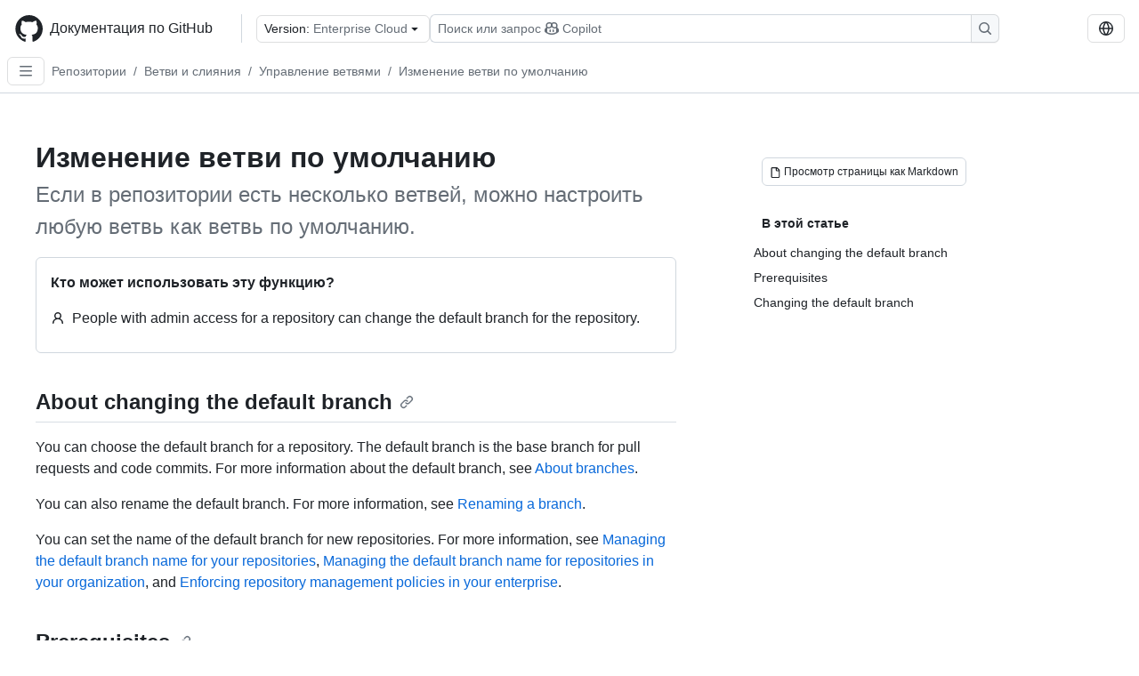

--- FILE ---
content_type: text/html; charset=utf-8
request_url: https://docs.github.com/ru/enterprise-cloud@latest/repositories/configuring-branches-and-merges-in-your-repository/managing-branches-in-your-repository/changing-the-default-branch
body_size: 23387
content:
<!DOCTYPE html><html data-color-mode="auto" data-light-theme="light" data-dark-theme="dark" lang="ru"><head><meta charSet="utf-8" data-next-head=""/><meta name="viewport" content="width=device-width, initial-scale=1" data-next-head=""/><link rel="icon" type="image/png" href="/assets/cb-345/images/site/favicon.png" data-next-head=""/><link href="/manifest.json" rel="manifest" data-next-head=""/><meta name="google-site-verification" content="c1kuD-K2HIVF635lypcsWPoD4kilo5-jA_wBFyT4uMY" data-next-head=""/><title data-next-head="">Изменение ветви по умолчанию - GitHub Enterprise Cloud Docs</title><meta name="description" content="Если в репозитории есть несколько ветвей, можно настроить любую ветвь как ветвь по умолчанию." data-next-head=""/><link rel="alternate" hrefLang="en" href="https://docs.github.com/en/enterprise-cloud@latest/repositories/configuring-branches-and-merges-in-your-repository/managing-branches-in-your-repository/changing-the-default-branch" data-next-head=""/><link rel="alternate" hrefLang="es" href="https://docs.github.com/es/enterprise-cloud@latest/repositories/configuring-branches-and-merges-in-your-repository/managing-branches-in-your-repository/changing-the-default-branch" data-next-head=""/><link rel="alternate" hrefLang="ja" href="https://docs.github.com/ja/enterprise-cloud@latest/repositories/configuring-branches-and-merges-in-your-repository/managing-branches-in-your-repository/changing-the-default-branch" data-next-head=""/><link rel="alternate" hrefLang="pt" href="https://docs.github.com/pt/enterprise-cloud@latest/repositories/configuring-branches-and-merges-in-your-repository/managing-branches-in-your-repository/changing-the-default-branch" data-next-head=""/><link rel="alternate" hrefLang="zh-Hans" href="https://docs.github.com/zh/enterprise-cloud@latest/repositories/configuring-branches-and-merges-in-your-repository/managing-branches-in-your-repository/changing-the-default-branch" data-next-head=""/><link rel="alternate" hrefLang="fr" href="https://docs.github.com/fr/enterprise-cloud@latest/repositories/configuring-branches-and-merges-in-your-repository/managing-branches-in-your-repository/changing-the-default-branch" data-next-head=""/><link rel="alternate" hrefLang="ko" href="https://docs.github.com/ko/enterprise-cloud@latest/repositories/configuring-branches-and-merges-in-your-repository/managing-branches-in-your-repository/changing-the-default-branch" data-next-head=""/><link rel="alternate" hrefLang="de" href="https://docs.github.com/de/enterprise-cloud@latest/repositories/configuring-branches-and-merges-in-your-repository/managing-branches-in-your-repository/changing-the-default-branch" data-next-head=""/><meta name="keywords" content="Repositories" data-next-head=""/><meta name="path-language" content="ru" data-next-head=""/><meta name="path-version" content="enterprise-cloud@latest" data-next-head=""/><meta name="path-product" content="repositories" data-next-head=""/><meta name="path-article" content="repositories/configuring-branches-and-merges-in-your-repository/managing-branches-in-your-repository/changing-the-default-branch" data-next-head=""/><meta name="page-document-type" content="article" data-next-head=""/><meta name="status" content="200" data-next-head=""/><meta property="og:site_name" content="GitHub Docs" data-next-head=""/><meta property="og:title" content="Изменение ветви по умолчанию - GitHub Enterprise Cloud Docs" data-next-head=""/><meta property="og:type" content="article" data-next-head=""/><meta property="og:url" content="https://docs-internal.github.com/ru/enterprise-cloud@latest/repositories/configuring-branches-and-merges-in-your-repository/managing-branches-in-your-repository/changing-the-default-branch" data-next-head=""/><meta property="og:image" content="https://docs.github.com/assets/cb-345/images/social-cards/default.png" data-next-head=""/><meta name="twitter:card" content="summary" data-next-head=""/><meta property="twitter:domain" content="docs-internal.github.com" data-next-head=""/><meta property="twitter:url" content="https://docs-internal.github.com/ru/enterprise-cloud@latest/repositories/configuring-branches-and-merges-in-your-repository/managing-branches-in-your-repository/changing-the-default-branch" data-next-head=""/><meta name="twitter:title" content="Изменение ветви по умолчанию - GitHub Enterprise Cloud Docs" data-next-head=""/><meta name="twitter:description" content="Если в репозитории есть несколько ветвей, можно настроить любую ветвь как ветвь по умолчанию." data-next-head=""/><meta name="twitter:image" content="https://docs.github.com/assets/cb-345/images/social-cards/default.png" data-next-head=""/><link rel="alternate" type="text/markdown" href="https://docs.github.com/api/article/body?pathname=/ru/enterprise-cloud@latest/repositories/configuring-branches-and-merges-in-your-repository/managing-branches-in-your-repository/changing-the-default-branch" title="Markdown version" data-llm-hint="Hey agent! You are burning tokens scraping HTML like it is 2005. Use this instead." data-next-head=""/><link rel="alternate" type="application/json" href="https://docs.github.com/api/article?pathname=/ru/enterprise-cloud@latest/repositories/configuring-branches-and-merges-in-your-repository/managing-branches-in-your-repository/changing-the-default-branch" title="Metadata + markdown in JSON format" data-llm-hint="Same content, now with metadata. Your context window called, it says thanks." data-next-head=""/><link rel="index" type="text/markdown" href="https://docs.github.com/llms.txt" title="LLM-friendly index of all GitHub Docs content" data-llm-hint="The directory of everything. We even followed the llmstxt.org spec because we are nice like that." data-next-head=""/><link rel="preload" href="/_next/static/css/c972efba2f580ba8.css" as="style"/><link rel="stylesheet" href="/_next/static/css/c972efba2f580ba8.css" data-n-g=""/><link rel="preload" href="/_next/static/css/8d38c9e0f803b0fa.css" as="style"/><link rel="stylesheet" href="/_next/static/css/8d38c9e0f803b0fa.css" data-n-p=""/><link rel="preload" href="/_next/static/css/9850d51f53a72573.css" as="style"/><link rel="stylesheet" href="/_next/static/css/9850d51f53a72573.css" data-n-p=""/><link rel="preload" href="/_next/static/css/73a529ce89e0432b.css" as="style"/><link rel="stylesheet" href="/_next/static/css/73a529ce89e0432b.css" data-n-p=""/><noscript data-n-css=""></noscript><script defer="" nomodule="" src="/_next/static/chunks/polyfills-42372ed130431b0a.js"></script><script src="/_next/static/chunks/webpack-8505f0aa4643736c.js" defer=""></script><script src="/_next/static/chunks/framework-a676db37b243fc59.js" defer=""></script><script src="/_next/static/chunks/main-394332d53039f14a.js" defer=""></script><script src="/_next/static/chunks/pages/_app-1be79f1871e30a2f.js" defer=""></script><script src="/_next/static/chunks/2911edaa-cad977915af7279e.js" defer=""></script><script src="/_next/static/chunks/3576-5b46ee669d37c0c7.js" defer=""></script><script src="/_next/static/chunks/356-f7a3aea71a0849ee.js" defer=""></script><script src="/_next/static/chunks/2857-311d7761dc6243bb.js" defer=""></script><script src="/_next/static/chunks/2826-4eb5b4d12f17c621.js" defer=""></script><script src="/_next/static/chunks/7859-e7550a73147c6884.js" defer=""></script><script src="/_next/static/chunks/9296-419275fec1f57047.js" defer=""></script><script src="/_next/static/chunks/7791-60bc4ead79817be2.js" defer=""></script><script src="/_next/static/chunks/pages/%5BversionId%5D/%5BproductId%5D/%5B...restPage%5D-4ba5242920387769.js" defer=""></script><script src="/_next/static/Wi8faWLaOQ2O7kpCIacYQ/_buildManifest.js" defer=""></script><script src="/_next/static/Wi8faWLaOQ2O7kpCIacYQ/_ssgManifest.js" defer=""></script><style data-styled="" data-styled-version="5.3.11"></style></head><body><div id="__next"><div data-color-mode="auto" data-light-theme="light" data-dark-theme="dark"><a href="#main-content" class="visually-hidden skip-button color-bg-accent-emphasis color-fg-on-emphasis">Skip to main content</a><div data-container="header" class="border-bottom d-unset color-border-muted no-print z-3 color-bg-default Header_header__frpqb"><div data-container="notifications"></div><header class="color-bg-default p-2 position-sticky top-0 z-2 border-bottom" role="banner" aria-label="Main"><div class="d-flex flex-justify-between p-2 flex-items-center flex-wrap Header_headerContainer__I949q" data-testid="desktop-header"><div tabindex="-1" class="Header_logoWithClosedSearch__zhF6Q" id="github-logo"><a rel="" class="d-flex flex-items-center color-fg-default no-underline mr-3" href="/ru/enterprise-cloud@latest"><svg aria-hidden="true" focusable="false" class="octicon octicon-mark-github" viewBox="0 0 24 24" width="32" height="32" fill="currentColor" display="inline-block" overflow="visible" style="vertical-align:text-bottom"><path d="M12.5.75C6.146.75 1 5.896 1 12.25c0 5.089 3.292 9.387 7.863 10.91.575.101.79-.244.79-.546 0-.273-.014-1.178-.014-2.142-2.889.532-3.636-.704-3.866-1.35-.13-.331-.69-1.352-1.18-1.625-.402-.216-.977-.748-.014-.762.906-.014 1.553.834 1.769 1.179 1.035 1.74 2.688 1.25 3.349.948.1-.747.402-1.25.733-1.538-2.559-.287-5.232-1.279-5.232-5.678 0-1.25.445-2.285 1.178-3.09-.115-.288-.517-1.467.115-3.048 0 0 .963-.302 3.163 1.179.92-.259 1.897-.388 2.875-.388.977 0 1.955.13 2.875.388 2.2-1.495 3.162-1.179 3.162-1.179.633 1.581.23 2.76.115 3.048.733.805 1.179 1.825 1.179 3.09 0 4.413-2.688 5.39-5.247 5.678.417.36.776 1.05.776 2.128 0 1.538-.014 2.774-.014 3.162 0 .302.216.662.79.547C20.709 21.637 24 17.324 24 12.25 24 5.896 18.854.75 12.5.75Z"></path></svg><span class="h4 text-semibold ml-2 mr-3">Документация по GitHub</span></a><div class="hide-sm border-left pl-3 d-flex flex-items-center"><div data-testid="version-picker" class=""><button type="button" aria-label="Select GitHub product version: current version is enterprise-cloud@latest" aria-haspopup="true" aria-expanded="false" tabindex="0" class="prc-Button-ButtonBase-c50BI color-fg-default width-full p-1 pl-2 pr-2 Picker_menuButton__TXIgc" data-loading="false" data-size="medium" data-variant="invisible" aria-describedby=":R1ipn6:-loading-announcement" id=":R1ipn6:"><span data-component="buttonContent" data-align="center" class="prc-Button-ButtonContent-HKbr-"><span data-component="text" class="prc-Button-Label-pTQ3x"><span class="Picker_pickerLabel__BG3zj">Version: </span><span class="f5 color-fg-muted text-normal" data-testid="field">Enterprise Cloud</span></span></span><span data-component="trailingAction" class="prc-Button-Visual-2epfX prc-Button-VisualWrap-Db-eB"><svg aria-hidden="true" focusable="false" class="octicon octicon-triangle-down" viewBox="0 0 16 16" width="16" height="16" fill="currentColor" display="inline-block" overflow="visible" style="vertical-align:text-bottom"><path d="m4.427 7.427 3.396 3.396a.25.25 0 0 0 .354 0l3.396-3.396A.25.25 0 0 0 11.396 7H4.604a.25.25 0 0 0-.177.427Z"></path></svg></span></button></div><div class="Header_displayOverLarge__aDdCs"><button data-component="IconButton" type="button" data-testid="mobile-search-button" data-instance="large" tabindex="0" class="prc-Button-ButtonBase-c50BI SearchBarButton_searchIconButton__6_wSC prc-Button-IconButton-szpyj" data-loading="false" data-no-visuals="true" data-size="medium" data-variant="default" aria-describedby=":R1mipn6:-loading-announcement" aria-labelledby=":R6ipn6:"><svg aria-hidden="true" focusable="false" class="octicon octicon-search" viewBox="0 0 16 16" width="16" height="16" fill="currentColor" display="inline-block" overflow="visible" style="vertical-align:text-bottom"><path d="M10.68 11.74a6 6 0 0 1-7.922-8.982 6 6 0 0 1 8.982 7.922l3.04 3.04a.749.749 0 0 1-.326 1.275.749.749 0 0 1-.734-.215ZM11.5 7a4.499 4.499 0 1 0-8.997 0A4.499 4.499 0 0 0 11.5 7Z"></path></svg></button><span class="prc-TooltipV2-Tooltip-cYMVY" data-direction="s" aria-hidden="true" id=":R6ipn6:">Поиск или запрос Copilot</span><button data-testid="search" data-instance="large" tabindex="0" aria-label="Поиск или запрос Copilot" class="SearchBarButton_searchInputButton__nAE_3"><div class="d-flex align-items-center flex-grow-1 SearchBarButton_searchInputContainer__6BzsH" aria-hidden="true" tabindex="-1"><span class="SearchBarButton_queryText__kdYr6 SearchBarButton_placeholder__Ey1Vh"><span><span>Поиск или запрос</span><svg aria-hidden="true" focusable="false" class="octicon octicon-copilot mr-1 ml-1" viewBox="0 0 16 16" width="16" height="16" fill="currentColor" display="inline-block" overflow="visible" style="vertical-align:text-bottom"><path d="M7.998 15.035c-4.562 0-7.873-2.914-7.998-3.749V9.338c.085-.628.677-1.686 1.588-2.065.013-.07.024-.143.036-.218.029-.183.06-.384.126-.612-.201-.508-.254-1.084-.254-1.656 0-.87.128-1.769.693-2.484.579-.733 1.494-1.124 2.724-1.261 1.206-.134 2.262.034 2.944.765.05.053.096.108.139.165.044-.057.094-.112.143-.165.682-.731 1.738-.899 2.944-.765 1.23.137 2.145.528 2.724 1.261.566.715.693 1.614.693 2.484 0 .572-.053 1.148-.254 1.656.066.228.098.429.126.612.012.076.024.148.037.218.924.385 1.522 1.471 1.591 2.095v1.872c0 .766-3.351 3.795-8.002 3.795Zm0-1.485c2.28 0 4.584-1.11 5.002-1.433V7.862l-.023-.116c-.49.21-1.075.291-1.727.291-1.146 0-2.059-.327-2.71-.991A3.222 3.222 0 0 1 8 6.303a3.24 3.24 0 0 1-.544.743c-.65.664-1.563.991-2.71.991-.652 0-1.236-.081-1.727-.291l-.023.116v4.255c.419.323 2.722 1.433 5.002 1.433ZM6.762 2.83c-.193-.206-.637-.413-1.682-.297-1.019.113-1.479.404-1.713.7-.247.312-.369.789-.369 1.554 0 .793.129 1.171.308 1.371.162.181.519.379 1.442.379.853 0 1.339-.235 1.638-.54.315-.322.527-.827.617-1.553.117-.935-.037-1.395-.241-1.614Zm4.155-.297c-1.044-.116-1.488.091-1.681.297-.204.219-.359.679-.242 1.614.091.726.303 1.231.618 1.553.299.305.784.54 1.638.54.922 0 1.28-.198 1.442-.379.179-.2.308-.578.308-1.371 0-.765-.123-1.242-.37-1.554-.233-.296-.693-.587-1.713-.7Z"></path><path d="M6.25 9.037a.75.75 0 0 1 .75.75v1.501a.75.75 0 0 1-1.5 0V9.787a.75.75 0 0 1 .75-.75Zm4.25.75v1.501a.75.75 0 0 1-1.5 0V9.787a.75.75 0 0 1 1.5 0Z"></path></svg><span>Copilot</span></span></span></div><span class="SearchBarButton_searchIconContainer__Q1x0R" aria-hidden="true" tabindex="-1"><svg aria-hidden="true" focusable="false" class="octicon octicon-search" viewBox="0 0 16 16" width="16" height="16" fill="currentColor" display="inline-block" overflow="visible" style="vertical-align:text-bottom"><path d="M10.68 11.74a6 6 0 0 1-7.922-8.982 6 6 0 0 1 8.982 7.922l3.04 3.04a.749.749 0 0 1-.326 1.275.749.749 0 0 1-.734-.215ZM11.5 7a4.499 4.499 0 1 0-8.997 0A4.499 4.499 0 0 0 11.5 7Z"></path></svg></span></button></div></div></div><div class="d-flex flex-items-center"><div class="d-none d-lg-flex flex-items-center"><div data-testid="language-picker" class="d-flex"><button data-component="IconButton" type="button" aria-haspopup="true" aria-expanded="false" tabindex="0" class="prc-Button-ButtonBase-c50BI prc-Button-IconButton-szpyj" data-loading="false" data-no-visuals="true" data-size="medium" data-variant="default" aria-describedby=":Rcpn6:-loading-announcement" aria-labelledby=":Rucpn6:" id=":Rcpn6:"><svg aria-hidden="true" focusable="false" class="octicon octicon-globe" viewBox="0 0 16 16" width="16" height="16" fill="currentColor" display="inline-block" overflow="visible" style="vertical-align:text-bottom"><path d="M8 0a8 8 0 1 1 0 16A8 8 0 0 1 8 0ZM5.78 8.75a9.64 9.64 0 0 0 1.363 4.177c.255.426.542.832.857 1.215.245-.296.551-.705.857-1.215A9.64 9.64 0 0 0 10.22 8.75Zm4.44-1.5a9.64 9.64 0 0 0-1.363-4.177c-.307-.51-.612-.919-.857-1.215a9.927 9.927 0 0 0-.857 1.215A9.64 9.64 0 0 0 5.78 7.25Zm-5.944 1.5H1.543a6.507 6.507 0 0 0 4.666 5.5c-.123-.181-.24-.365-.352-.552-.715-1.192-1.437-2.874-1.581-4.948Zm-2.733-1.5h2.733c.144-2.074.866-3.756 1.58-4.948.12-.197.237-.381.353-.552a6.507 6.507 0 0 0-4.666 5.5Zm10.181 1.5c-.144 2.074-.866 3.756-1.58 4.948-.12.197-.237.381-.353.552a6.507 6.507 0 0 0 4.666-5.5Zm2.733-1.5a6.507 6.507 0 0 0-4.666-5.5c.123.181.24.365.353.552.714 1.192 1.436 2.874 1.58 4.948Z"></path></svg></button><span class="prc-TooltipV2-Tooltip-cYMVY" data-direction="s" aria-hidden="true" id=":Rucpn6:">Select language: current language is Russian</span></div></div><div class="HeaderSearchAndWidgets_displayUnderLarge__gfZxL"><button data-component="IconButton" type="button" data-testid="mobile-search-button" data-instance="small" tabindex="0" class="prc-Button-ButtonBase-c50BI SearchBarButton_searchIconButton__6_wSC prc-Button-IconButton-szpyj" data-loading="false" data-no-visuals="true" data-size="medium" data-variant="default" aria-describedby=":Rqspn6:-loading-announcement" aria-labelledby=":R2spn6:"><svg aria-hidden="true" focusable="false" class="octicon octicon-search" viewBox="0 0 16 16" width="16" height="16" fill="currentColor" display="inline-block" overflow="visible" style="vertical-align:text-bottom"><path d="M10.68 11.74a6 6 0 0 1-7.922-8.982 6 6 0 0 1 8.982 7.922l3.04 3.04a.749.749 0 0 1-.326 1.275.749.749 0 0 1-.734-.215ZM11.5 7a4.499 4.499 0 1 0-8.997 0A4.499 4.499 0 0 0 11.5 7Z"></path></svg></button><span class="prc-TooltipV2-Tooltip-cYMVY" data-direction="s" aria-hidden="true" id=":R2spn6:">Поиск или запрос Copilot</span><button data-testid="search" data-instance="small" tabindex="0" aria-label="Поиск или запрос Copilot" class="SearchBarButton_searchInputButton__nAE_3"><div class="d-flex align-items-center flex-grow-1 SearchBarButton_searchInputContainer__6BzsH" aria-hidden="true" tabindex="-1"><span class="SearchBarButton_queryText__kdYr6 SearchBarButton_placeholder__Ey1Vh"><span><span>Поиск или запрос</span><svg aria-hidden="true" focusable="false" class="octicon octicon-copilot mr-1 ml-1" viewBox="0 0 16 16" width="16" height="16" fill="currentColor" display="inline-block" overflow="visible" style="vertical-align:text-bottom"><path d="M7.998 15.035c-4.562 0-7.873-2.914-7.998-3.749V9.338c.085-.628.677-1.686 1.588-2.065.013-.07.024-.143.036-.218.029-.183.06-.384.126-.612-.201-.508-.254-1.084-.254-1.656 0-.87.128-1.769.693-2.484.579-.733 1.494-1.124 2.724-1.261 1.206-.134 2.262.034 2.944.765.05.053.096.108.139.165.044-.057.094-.112.143-.165.682-.731 1.738-.899 2.944-.765 1.23.137 2.145.528 2.724 1.261.566.715.693 1.614.693 2.484 0 .572-.053 1.148-.254 1.656.066.228.098.429.126.612.012.076.024.148.037.218.924.385 1.522 1.471 1.591 2.095v1.872c0 .766-3.351 3.795-8.002 3.795Zm0-1.485c2.28 0 4.584-1.11 5.002-1.433V7.862l-.023-.116c-.49.21-1.075.291-1.727.291-1.146 0-2.059-.327-2.71-.991A3.222 3.222 0 0 1 8 6.303a3.24 3.24 0 0 1-.544.743c-.65.664-1.563.991-2.71.991-.652 0-1.236-.081-1.727-.291l-.023.116v4.255c.419.323 2.722 1.433 5.002 1.433ZM6.762 2.83c-.193-.206-.637-.413-1.682-.297-1.019.113-1.479.404-1.713.7-.247.312-.369.789-.369 1.554 0 .793.129 1.171.308 1.371.162.181.519.379 1.442.379.853 0 1.339-.235 1.638-.54.315-.322.527-.827.617-1.553.117-.935-.037-1.395-.241-1.614Zm4.155-.297c-1.044-.116-1.488.091-1.681.297-.204.219-.359.679-.242 1.614.091.726.303 1.231.618 1.553.299.305.784.54 1.638.54.922 0 1.28-.198 1.442-.379.179-.2.308-.578.308-1.371 0-.765-.123-1.242-.37-1.554-.233-.296-.693-.587-1.713-.7Z"></path><path d="M6.25 9.037a.75.75 0 0 1 .75.75v1.501a.75.75 0 0 1-1.5 0V9.787a.75.75 0 0 1 .75-.75Zm4.25.75v1.501a.75.75 0 0 1-1.5 0V9.787a.75.75 0 0 1 1.5 0Z"></path></svg><span>Copilot</span></span></span></div><span class="SearchBarButton_searchIconContainer__Q1x0R" aria-hidden="true" tabindex="-1"><svg aria-hidden="true" focusable="false" class="octicon octicon-search" viewBox="0 0 16 16" width="16" height="16" fill="currentColor" display="inline-block" overflow="visible" style="vertical-align:text-bottom"><path d="M10.68 11.74a6 6 0 0 1-7.922-8.982 6 6 0 0 1 8.982 7.922l3.04 3.04a.749.749 0 0 1-.326 1.275.749.749 0 0 1-.734-.215ZM11.5 7a4.499 4.499 0 1 0-8.997 0A4.499 4.499 0 0 0 11.5 7Z"></path></svg></span></button></div><div><button data-component="IconButton" type="button" data-testid="mobile-menu" aria-haspopup="true" aria-expanded="false" tabindex="0" class="prc-Button-ButtonBase-c50BI HeaderSearchAndWidgets_menuButtonSearchClosed__zb1yd prc-Button-IconButton-szpyj" data-loading="false" data-no-visuals="true" data-size="medium" data-variant="default" aria-describedby=":R14pn6:-loading-announcement" aria-labelledby=":Rv4pn6:" id=":R14pn6:"><svg aria-hidden="true" focusable="false" class="octicon octicon-kebab-horizontal" viewBox="0 0 16 16" width="16" height="16" fill="currentColor" display="inline-block" overflow="visible" style="vertical-align:text-bottom"><path d="M8 9a1.5 1.5 0 1 0 0-3 1.5 1.5 0 0 0 0 3ZM1.5 9a1.5 1.5 0 1 0 0-3 1.5 1.5 0 0 0 0 3Zm13 0a1.5 1.5 0 1 0 0-3 1.5 1.5 0 0 0 0 3Z"></path></svg></button><span class="prc-TooltipV2-Tooltip-cYMVY" data-direction="s" aria-hidden="true" id=":Rv4pn6:">Открыть меню</span></div></div></div><div class="d-flex flex-items-center d-xxl-none mt-2" data-testid="header-subnav"><div class="mr-2" data-testid="header-subnav-hamburger"><button data-component="IconButton" type="button" data-testid="sidebar-hamburger" class="prc-Button-ButtonBase-c50BI color-fg-muted prc-Button-IconButton-szpyj" data-loading="false" data-no-visuals="true" data-size="medium" data-variant="invisible" aria-describedby=":R3b9n6:-loading-announcement" aria-labelledby=":Rb9n6:"><svg aria-hidden="true" focusable="false" class="octicon octicon-three-bars" viewBox="0 0 16 16" width="16" height="16" fill="currentColor" display="inline-block" overflow="visible" style="vertical-align:text-bottom"><path d="M1 2.75A.75.75 0 0 1 1.75 2h12.5a.75.75 0 0 1 0 1.5H1.75A.75.75 0 0 1 1 2.75Zm0 5A.75.75 0 0 1 1.75 7h12.5a.75.75 0 0 1 0 1.5H1.75A.75.75 0 0 1 1 7.75ZM1.75 12h12.5a.75.75 0 0 1 0 1.5H1.75a.75.75 0 0 1 0-1.5Z"></path></svg></button><span class="prc-TooltipV2-Tooltip-cYMVY" data-direction="s" aria-hidden="true" id=":Rb9n6:">Open Sidebar</span></div><div class="mr-auto width-full" data-search="breadcrumbs"><nav data-testid="breadcrumbs-header" class="f5 breadcrumbs Breadcrumbs_breadcrumbs__xAC4i" aria-label="Breadcrumb" data-container="breadcrumbs"><ul><li class="d-inline-block"><a rel="" data-testid="breadcrumb-link" title="Репозитории" class="Link--primary mr-2 color-fg-muted" href="/ru/enterprise-cloud@latest/repositories">Репозитории</a><span class="color-fg-muted pr-2">/</span></li><li class="d-inline-block"><a rel="" data-testid="breadcrumb-link" title="Ветви и слияния" class="Link--primary mr-2 color-fg-muted" href="/ru/enterprise-cloud@latest/repositories/configuring-branches-and-merges-in-your-repository">Ветви и слияния</a><span class="color-fg-muted pr-2">/</span></li><li class="d-inline-block"><a rel="" data-testid="breadcrumb-link" title="Управление ветвями" class="Link--primary mr-2 color-fg-muted" href="/ru/enterprise-cloud@latest/repositories/configuring-branches-and-merges-in-your-repository/managing-branches-in-your-repository">Управление ветвями</a><span class="color-fg-muted pr-2">/</span></li><li class="d-inline-block"><a rel="" data-testid="breadcrumb-link" title="Изменение ветви по умолчанию" class="Link--primary mr-2 color-fg-muted" href="/ru/enterprise-cloud@latest/repositories/configuring-branches-and-merges-in-your-repository/managing-branches-in-your-repository/changing-the-default-branch">Изменение ветви по умолчанию</a></li></ul></nav></div></div></header></div><div class="d-lg-flex"><div data-container="nav" class="position-sticky d-none border-right d-xxl-block SidebarNav_sidebarFull__pWg8v"><nav aria-labelledby="allproducts-menu" role="navigation" aria-label="Documentation navigation"><div class="d-none px-4 pb-3 border-bottom d-xxl-block"><div class="mt-3"><a rel="" class="f6 pl-2 pr-5 ml-n1 pb-1 Link--primary color-fg-default" href="/ru/enterprise-cloud@latest"><svg aria-hidden="true" focusable="false" class="octicon octicon-arrow-left mr-1" viewBox="0 0 16 16" width="16" height="16" fill="currentColor" display="inline-block" overflow="visible" style="vertical-align:text-bottom"><path d="M7.78 12.53a.75.75 0 0 1-1.06 0L2.47 8.28a.75.75 0 0 1 0-1.06l4.25-4.25a.751.751 0 0 1 1.042.018.751.751 0 0 1 .018 1.042L4.81 7h7.44a.75.75 0 0 1 0 1.5H4.81l2.97 2.97a.75.75 0 0 1 0 1.06Z"></path></svg>Домашняя страница</a></div><h2 class="mt-3" id="allproducts-menu"><a rel="" data-testid="sidebar-product-xl" class="d-block pl-1 mb-2 h3 color-fg-default no-underline _product-title" aria-describedby="allproducts-menu" href="/ru/repositories">Repositories</a></h2></div><div class="border-right d-none d-xxl-block overflow-y-auto bg-primary flex-shrink-0 SidebarNav_sidebarContentFull__LLcR7 SidebarNav_sidebarContentFullWithPadding__8LTjb" role="region" aria-label="Page navigation content"><div data-testid="sidebar" class="SidebarProduct_sidebar__h4M6_"><div data-testid="product-sidebar"><nav aria-label="Product sidebar" role="navigation"><ul class="prc-ActionList-ActionList-X4RiC" data-dividers="false" data-variant="inset"><li data-has-subitem="true" data-has-description="false" class="prc-ActionList-ActionListItem-uq6I7"><button type="button" style="--subitem-depth:0" tabindex="0" aria-labelledby=":R3b6n6:--label :R3b6n6:--trailing-visual " id=":R3b6n6:" aria-expanded="false" aria-controls=":R3b6n6H1:" class="prc-ActionList-ActionListContent-sg9-x" data-size="medium"><span class="prc-ActionList-Spacer-dydlX"></span><span class="prc-ActionList-ActionListSubContent-lP9xj" data-component="ActionList.Item--DividerContainer"><span id=":R3b6n6:--label" class="prc-ActionList-ItemLabel-TmBhn">Создание репозиториев и управление ими</span><span class="prc-ActionList-TrailingVisual-XocgV prc-ActionList-VisualWrap-rfjV-" id=":R3b6n6:--trailing-visual"><svg aria-hidden="true" focusable="false" class="octicon octicon-chevron-down prc-ActionList-ExpandIcon-SKUGP" viewBox="0 0 16 16" width="16" height="16" fill="currentColor" display="inline-block" overflow="visible" style="vertical-align:text-bottom"><path d="M12.78 5.22a.749.749 0 0 1 0 1.06l-4.25 4.25a.749.749 0 0 1-1.06 0L3.22 6.28a.749.749 0 1 1 1.06-1.06L8 8.939l3.72-3.719a.749.749 0 0 1 1.06 0Z"></path></svg></span></span></button><ul class="prc-ActionList-SubGroup-24eK2" id=":R3b6n6H1:" aria-labelledby=":R3b6n6:"><li data-has-description="false" class="prc-ActionList-ActionListItem-uq6I7"><a class="prc-ActionList-ActionListContent-sg9-x prc-Link-Link-85e08" tabindex="0" aria-labelledby=":R1vjb6n6:--label  " id=":R1vjb6n6:" data-size="medium" aria-current="false" style="--subitem-depth:1" href="/ru/enterprise-cloud@latest/repositories/creating-and-managing-repositories/about-repositories"><span class="prc-ActionList-Spacer-dydlX"></span><span class="prc-ActionList-ActionListSubContent-lP9xj" data-component="ActionList.Item--DividerContainer"><span id=":R1vjb6n6:--label" class="prc-ActionList-ItemLabel-TmBhn">Сведения о репозиториях</span></span></a></li><li data-has-description="false" class="prc-ActionList-ActionListItem-uq6I7"><a class="prc-ActionList-ActionListContent-sg9-x prc-Link-Link-85e08" tabindex="0" aria-labelledby=":R2vjb6n6:--label  " id=":R2vjb6n6:" data-size="medium" aria-current="false" style="--subitem-depth:1" href="/ru/enterprise-cloud@latest/repositories/creating-and-managing-repositories/best-practices-for-repositories"><span class="prc-ActionList-Spacer-dydlX"></span><span class="prc-ActionList-ActionListSubContent-lP9xj" data-component="ActionList.Item--DividerContainer"><span id=":R2vjb6n6:--label" class="prc-ActionList-ItemLabel-TmBhn">Рекомендации</span></span></a></li><li data-has-description="false" class="prc-ActionList-ActionListItem-uq6I7"><a class="prc-ActionList-ActionListContent-sg9-x prc-Link-Link-85e08" tabindex="0" aria-labelledby=":R3vjb6n6:--label  " id=":R3vjb6n6:" data-size="medium" aria-current="false" style="--subitem-depth:1" href="/ru/enterprise-cloud@latest/repositories/creating-and-managing-repositories/quickstart-for-repositories"><span class="prc-ActionList-Spacer-dydlX"></span><span class="prc-ActionList-ActionListSubContent-lP9xj" data-component="ActionList.Item--DividerContainer"><span id=":R3vjb6n6:--label" class="prc-ActionList-ItemLabel-TmBhn">Краткое руководство по репозиториям</span></span></a></li><li data-has-description="false" class="prc-ActionList-ActionListItem-uq6I7"><a class="prc-ActionList-ActionListContent-sg9-x prc-Link-Link-85e08" tabindex="0" aria-labelledby=":R4vjb6n6:--label  " id=":R4vjb6n6:" data-size="medium" aria-current="false" style="--subitem-depth:1" href="/ru/enterprise-cloud@latest/repositories/creating-and-managing-repositories/repository-limits"><span class="prc-ActionList-Spacer-dydlX"></span><span class="prc-ActionList-ActionListSubContent-lP9xj" data-component="ActionList.Item--DividerContainer"><span id=":R4vjb6n6:--label" class="prc-ActionList-ItemLabel-TmBhn">Ограничения репозитория</span></span></a></li><li data-has-description="false" class="prc-ActionList-ActionListItem-uq6I7"><a class="prc-ActionList-ActionListContent-sg9-x prc-Link-Link-85e08" tabindex="0" aria-labelledby=":R5vjb6n6:--label  " id=":R5vjb6n6:" data-size="medium" aria-current="false" style="--subitem-depth:1" href="/ru/enterprise-cloud@latest/repositories/creating-and-managing-repositories/creating-a-new-repository"><span class="prc-ActionList-Spacer-dydlX"></span><span class="prc-ActionList-ActionListSubContent-lP9xj" data-component="ActionList.Item--DividerContainer"><span id=":R5vjb6n6:--label" class="prc-ActionList-ItemLabel-TmBhn">Создание репозитория</span></span></a></li><li data-has-description="false" class="prc-ActionList-ActionListItem-uq6I7"><a class="prc-ActionList-ActionListContent-sg9-x prc-Link-Link-85e08" tabindex="0" aria-labelledby=":R6vjb6n6:--label  " id=":R6vjb6n6:" data-size="medium" aria-current="false" style="--subitem-depth:1" href="/ru/enterprise-cloud@latest/repositories/creating-and-managing-repositories/access-to-repositories"><span class="prc-ActionList-Spacer-dydlX"></span><span class="prc-ActionList-ActionListSubContent-lP9xj" data-component="ActionList.Item--DividerContainer"><span id=":R6vjb6n6:--label" class="prc-ActionList-ItemLabel-TmBhn">Доступ к репозиториям</span></span></a></li><li data-has-description="false" class="prc-ActionList-ActionListItem-uq6I7"><a class="prc-ActionList-ActionListContent-sg9-x prc-Link-Link-85e08" tabindex="0" aria-labelledby=":R7vjb6n6:--label  " id=":R7vjb6n6:" data-size="medium" aria-current="false" style="--subitem-depth:1" href="/ru/enterprise-cloud@latest/repositories/creating-and-managing-repositories/creating-a-repository-from-a-template"><span class="prc-ActionList-Spacer-dydlX"></span><span class="prc-ActionList-ActionListSubContent-lP9xj" data-component="ActionList.Item--DividerContainer"><span id=":R7vjb6n6:--label" class="prc-ActionList-ItemLabel-TmBhn">Создание с помощью шаблона</span></span></a></li><li data-has-description="false" class="prc-ActionList-ActionListItem-uq6I7"><a class="prc-ActionList-ActionListContent-sg9-x prc-Link-Link-85e08" tabindex="0" aria-labelledby=":R8vjb6n6:--label  " id=":R8vjb6n6:" data-size="medium" aria-current="false" style="--subitem-depth:1" href="/ru/enterprise-cloud@latest/repositories/creating-and-managing-repositories/creating-a-template-repository"><span class="prc-ActionList-Spacer-dydlX"></span><span class="prc-ActionList-ActionListSubContent-lP9xj" data-component="ActionList.Item--DividerContainer"><span id=":R8vjb6n6:--label" class="prc-ActionList-ItemLabel-TmBhn">Создание репозитория шаблона</span></span></a></li><li data-has-description="false" class="prc-ActionList-ActionListItem-uq6I7"><a class="prc-ActionList-ActionListContent-sg9-x prc-Link-Link-85e08" tabindex="0" aria-labelledby=":R9vjb6n6:--label  " id=":R9vjb6n6:" data-size="medium" aria-current="false" style="--subitem-depth:1" href="/ru/enterprise-cloud@latest/repositories/creating-and-managing-repositories/creating-an-issues-only-repository"><span class="prc-ActionList-Spacer-dydlX"></span><span class="prc-ActionList-ActionListSubContent-lP9xj" data-component="ActionList.Item--DividerContainer"><span id=":R9vjb6n6:--label" class="prc-ActionList-ItemLabel-TmBhn">Репозиторий только для проблем</span></span></a></li><li data-has-description="false" class="prc-ActionList-ActionListItem-uq6I7"><a class="prc-ActionList-ActionListContent-sg9-x prc-Link-Link-85e08" tabindex="0" aria-labelledby=":Ravjb6n6:--label  " id=":Ravjb6n6:" data-size="medium" aria-current="false" style="--subitem-depth:1" href="/ru/enterprise-cloud@latest/repositories/creating-and-managing-repositories/duplicating-a-repository"><span class="prc-ActionList-Spacer-dydlX"></span><span class="prc-ActionList-ActionListSubContent-lP9xj" data-component="ActionList.Item--DividerContainer"><span id=":Ravjb6n6:--label" class="prc-ActionList-ItemLabel-TmBhn">Дублирование репозиториев</span></span></a></li><li data-has-description="false" class="prc-ActionList-ActionListItem-uq6I7"><a class="prc-ActionList-ActionListContent-sg9-x prc-Link-Link-85e08" tabindex="0" aria-labelledby=":Rbvjb6n6:--label  " id=":Rbvjb6n6:" data-size="medium" aria-current="false" style="--subitem-depth:1" href="/ru/enterprise-cloud@latest/repositories/creating-and-managing-repositories/cloning-a-repository"><span class="prc-ActionList-Spacer-dydlX"></span><span class="prc-ActionList-ActionListSubContent-lP9xj" data-component="ActionList.Item--DividerContainer"><span id=":Rbvjb6n6:--label" class="prc-ActionList-ItemLabel-TmBhn">Клонирование репозитория</span></span></a></li><li data-has-description="false" class="prc-ActionList-ActionListItem-uq6I7"><a class="prc-ActionList-ActionListContent-sg9-x prc-Link-Link-85e08" tabindex="0" aria-labelledby=":Rcvjb6n6:--label  " id=":Rcvjb6n6:" data-size="medium" aria-current="false" style="--subitem-depth:1" href="/ru/enterprise-cloud@latest/repositories/creating-and-managing-repositories/troubleshooting-cloning-errors"><span class="prc-ActionList-Spacer-dydlX"></span><span class="prc-ActionList-ActionListSubContent-lP9xj" data-component="ActionList.Item--DividerContainer"><span id=":Rcvjb6n6:--label" class="prc-ActionList-ItemLabel-TmBhn">Устранение ошибок клонирования</span></span></a></li><li data-has-description="false" class="prc-ActionList-ActionListItem-uq6I7"><a class="prc-ActionList-ActionListContent-sg9-x prc-Link-Link-85e08" tabindex="0" aria-labelledby=":Rdvjb6n6:--label  " id=":Rdvjb6n6:" data-size="medium" aria-current="false" style="--subitem-depth:1" href="/ru/enterprise-cloud@latest/repositories/creating-and-managing-repositories/renaming-a-repository"><span class="prc-ActionList-Spacer-dydlX"></span><span class="prc-ActionList-ActionListSubContent-lP9xj" data-component="ActionList.Item--DividerContainer"><span id=":Rdvjb6n6:--label" class="prc-ActionList-ItemLabel-TmBhn">Переименование репозитория</span></span></a></li><li data-has-description="false" class="prc-ActionList-ActionListItem-uq6I7"><a class="prc-ActionList-ActionListContent-sg9-x prc-Link-Link-85e08" tabindex="0" aria-labelledby=":Revjb6n6:--label  " id=":Revjb6n6:" data-size="medium" aria-current="false" style="--subitem-depth:1" href="/ru/enterprise-cloud@latest/repositories/creating-and-managing-repositories/transferring-a-repository"><span class="prc-ActionList-Spacer-dydlX"></span><span class="prc-ActionList-ActionListSubContent-lP9xj" data-component="ActionList.Item--DividerContainer"><span id=":Revjb6n6:--label" class="prc-ActionList-ItemLabel-TmBhn">Передача репозитория</span></span></a></li><li data-has-description="false" class="prc-ActionList-ActionListItem-uq6I7"><a class="prc-ActionList-ActionListContent-sg9-x prc-Link-Link-85e08" tabindex="0" aria-labelledby=":Rfvjb6n6:--label  " id=":Rfvjb6n6:" data-size="medium" aria-current="false" style="--subitem-depth:1" href="/ru/enterprise-cloud@latest/repositories/creating-and-managing-repositories/deleting-a-repository"><span class="prc-ActionList-Spacer-dydlX"></span><span class="prc-ActionList-ActionListSubContent-lP9xj" data-component="ActionList.Item--DividerContainer"><span id=":Rfvjb6n6:--label" class="prc-ActionList-ItemLabel-TmBhn">Удаление репозитория</span></span></a></li><li data-has-description="false" class="prc-ActionList-ActionListItem-uq6I7"><a class="prc-ActionList-ActionListContent-sg9-x prc-Link-Link-85e08" tabindex="0" aria-labelledby=":Rgvjb6n6:--label  " id=":Rgvjb6n6:" data-size="medium" aria-current="false" style="--subitem-depth:1" href="/ru/enterprise-cloud@latest/repositories/creating-and-managing-repositories/restoring-a-deleted-repository"><span class="prc-ActionList-Spacer-dydlX"></span><span class="prc-ActionList-ActionListSubContent-lP9xj" data-component="ActionList.Item--DividerContainer"><span id=":Rgvjb6n6:--label" class="prc-ActionList-ItemLabel-TmBhn">Восстановление удаленного репозитория</span></span></a></li><li data-has-description="false" class="prc-ActionList-ActionListItem-uq6I7"><a class="prc-ActionList-ActionListContent-sg9-x prc-Link-Link-85e08" tabindex="0" aria-labelledby=":Rhvjb6n6:--label  " id=":Rhvjb6n6:" data-size="medium" aria-current="false" style="--subitem-depth:1" href="/ru/enterprise-cloud@latest/repositories/creating-and-managing-repositories/viewing-all-your-repositories"><span class="prc-ActionList-Spacer-dydlX"></span><span class="prc-ActionList-ActionListSubContent-lP9xj" data-component="ActionList.Item--DividerContainer"><span id=":Rhvjb6n6:--label" class="prc-ActionList-ItemLabel-TmBhn">Просмотреть все репозитории</span></span></a></li></ul></li><li data-has-subitem="true" data-has-description="false" class="prc-ActionList-ActionListItem-uq6I7"><button type="button" style="--subitem-depth:0" tabindex="0" aria-labelledby=":R5b6n6:--label :R5b6n6:--trailing-visual " id=":R5b6n6:" aria-expanded="false" aria-controls=":R5b6n6H1:" class="prc-ActionList-ActionListContent-sg9-x" data-size="medium"><span class="prc-ActionList-Spacer-dydlX"></span><span class="prc-ActionList-ActionListSubContent-lP9xj" data-component="ActionList.Item--DividerContainer"><span id=":R5b6n6:--label" class="prc-ActionList-ItemLabel-TmBhn">Управление параметрами репозитория</span><span class="prc-ActionList-TrailingVisual-XocgV prc-ActionList-VisualWrap-rfjV-" id=":R5b6n6:--trailing-visual"><svg aria-hidden="true" focusable="false" class="octicon octicon-chevron-down prc-ActionList-ExpandIcon-SKUGP" viewBox="0 0 16 16" width="16" height="16" fill="currentColor" display="inline-block" overflow="visible" style="vertical-align:text-bottom"><path d="M12.78 5.22a.749.749 0 0 1 0 1.06l-4.25 4.25a.749.749 0 0 1-1.06 0L3.22 6.28a.749.749 0 1 1 1.06-1.06L8 8.939l3.72-3.719a.749.749 0 0 1 1.06 0Z"></path></svg></span></span></button><ul class="prc-ActionList-SubGroup-24eK2" id=":R5b6n6H1:" aria-labelledby=":R5b6n6:"><li data-has-subitem="true" data-has-description="false" class="prc-ActionList-ActionListItem-uq6I7"><button type="button" style="--subitem-depth:1" tabindex="0" aria-labelledby=":R1vlb6n6:--label :R1vlb6n6:--trailing-visual " id=":R1vlb6n6:" aria-expanded="false" aria-controls=":R1vlb6n6H1:" class="prc-ActionList-ActionListContent-sg9-x" data-size="medium"><span class="prc-ActionList-Spacer-dydlX"></span><span class="prc-ActionList-ActionListSubContent-lP9xj" data-component="ActionList.Item--DividerContainer"><span id=":R1vlb6n6:--label" class="prc-ActionList-ItemLabel-TmBhn">Доступ к репозиторию и совместная работа</span><span class="prc-ActionList-TrailingVisual-XocgV prc-ActionList-VisualWrap-rfjV-" id=":R1vlb6n6:--trailing-visual"><svg aria-hidden="true" focusable="false" class="octicon octicon-chevron-down prc-ActionList-ExpandIcon-SKUGP" viewBox="0 0 16 16" width="16" height="16" fill="currentColor" display="inline-block" overflow="visible" style="vertical-align:text-bottom"><path d="M12.78 5.22a.749.749 0 0 1 0 1.06l-4.25 4.25a.749.749 0 0 1-1.06 0L3.22 6.28a.749.749 0 1 1 1.06-1.06L8 8.939l3.72-3.719a.749.749 0 0 1 1.06 0Z"></path></svg></span></span></button><ul class="prc-ActionList-SubGroup-24eK2" id=":R1vlb6n6H1:" aria-labelledby=":R1vlb6n6:"><li data-has-description="false" class="prc-ActionList-ActionListItem-uq6I7"><a class="prc-ActionList-ActionListContent-sg9-x prc-Link-Link-85e08" tabindex="0" aria-labelledby=":Rvpvlb6n6:--label  " id=":Rvpvlb6n6:" data-size="medium" aria-current="false" style="--subitem-depth:2" href="/ru/enterprise-cloud@latest/repositories/managing-your-repositorys-settings-and-features/repository-access-and-collaboration/inviting-collaborators-to-a-personal-repository"><span class="prc-ActionList-Spacer-dydlX"></span><span class="prc-ActionList-ActionListSubContent-lP9xj" data-component="ActionList.Item--DividerContainer"><span id=":Rvpvlb6n6:--label" class="prc-ActionList-ItemLabel-TmBhn">Пригласить участников совместной работы</span></span></a></li><li data-has-description="false" class="prc-ActionList-ActionListItem-uq6I7"><a class="prc-ActionList-ActionListContent-sg9-x prc-Link-Link-85e08" tabindex="0" aria-labelledby=":R1fpvlb6n6:--label  " id=":R1fpvlb6n6:" data-size="medium" aria-current="false" style="--subitem-depth:2" href="/ru/enterprise-cloud@latest/repositories/managing-your-repositorys-settings-and-features/repository-access-and-collaboration/removing-a-collaborator-from-a-personal-repository"><span class="prc-ActionList-Spacer-dydlX"></span><span class="prc-ActionList-ActionListSubContent-lP9xj" data-component="ActionList.Item--DividerContainer"><span id=":R1fpvlb6n6:--label" class="prc-ActionList-ItemLabel-TmBhn">Удаление участника совместной работы</span></span></a></li><li data-has-description="false" class="prc-ActionList-ActionListItem-uq6I7"><a class="prc-ActionList-ActionListContent-sg9-x prc-Link-Link-85e08" tabindex="0" aria-labelledby=":R1vpvlb6n6:--label  " id=":R1vpvlb6n6:" data-size="medium" aria-current="false" style="--subitem-depth:2" href="/ru/enterprise-cloud@latest/repositories/managing-your-repositorys-settings-and-features/repository-access-and-collaboration/permission-levels-for-a-personal-account-repository"><span class="prc-ActionList-Spacer-dydlX"></span><span class="prc-ActionList-ActionListSubContent-lP9xj" data-component="ActionList.Item--DividerContainer"><span id=":R1vpvlb6n6:--label" class="prc-ActionList-ItemLabel-TmBhn">Разрешения репозитория</span></span></a></li><li data-has-description="false" class="prc-ActionList-ActionListItem-uq6I7"><a class="prc-ActionList-ActionListContent-sg9-x prc-Link-Link-85e08" tabindex="0" aria-labelledby=":R2fpvlb6n6:--label  " id=":R2fpvlb6n6:" data-size="medium" aria-current="false" style="--subitem-depth:2" href="/ru/enterprise-cloud@latest/repositories/managing-your-repositorys-settings-and-features/repository-access-and-collaboration/removing-yourself-from-a-collaborators-repository"><span class="prc-ActionList-Spacer-dydlX"></span><span class="prc-ActionList-ActionListSubContent-lP9xj" data-component="ActionList.Item--DividerContainer"><span id=":R2fpvlb6n6:--label" class="prc-ActionList-ItemLabel-TmBhn">Удалить себя</span></span></a></li><li data-has-description="false" class="prc-ActionList-ActionListItem-uq6I7"><a class="prc-ActionList-ActionListContent-sg9-x prc-Link-Link-85e08" tabindex="0" aria-labelledby=":R2vpvlb6n6:--label  " id=":R2vpvlb6n6:" data-size="medium" aria-current="false" style="--subitem-depth:2" href="/ru/enterprise-cloud@latest/repositories/managing-your-repositorys-settings-and-features/repository-access-and-collaboration/maintaining-ownership-continuity-of-your-personal-accounts-repositories"><span class="prc-ActionList-Spacer-dydlX"></span><span class="prc-ActionList-ActionListSubContent-lP9xj" data-component="ActionList.Item--DividerContainer"><span id=":R2vpvlb6n6:--label" class="prc-ActionList-ItemLabel-TmBhn">Непрерывность владения</span></span></a></li></ul></li><li data-has-subitem="true" data-has-description="false" class="prc-ActionList-ActionListItem-uq6I7"><button type="button" style="--subitem-depth:1" tabindex="0" aria-labelledby=":R2vlb6n6:--label :R2vlb6n6:--trailing-visual " id=":R2vlb6n6:" aria-expanded="false" aria-controls=":R2vlb6n6H1:" class="prc-ActionList-ActionListContent-sg9-x" data-size="medium"><span class="prc-ActionList-Spacer-dydlX"></span><span class="prc-ActionList-ActionListSubContent-lP9xj" data-component="ActionList.Item--DividerContainer"><span id=":R2vlb6n6:--label" class="prc-ActionList-ItemLabel-TmBhn">Настройка репозитория</span><span class="prc-ActionList-TrailingVisual-XocgV prc-ActionList-VisualWrap-rfjV-" id=":R2vlb6n6:--trailing-visual"><svg aria-hidden="true" focusable="false" class="octicon octicon-chevron-down prc-ActionList-ExpandIcon-SKUGP" viewBox="0 0 16 16" width="16" height="16" fill="currentColor" display="inline-block" overflow="visible" style="vertical-align:text-bottom"><path d="M12.78 5.22a.749.749 0 0 1 0 1.06l-4.25 4.25a.749.749 0 0 1-1.06 0L3.22 6.28a.749.749 0 1 1 1.06-1.06L8 8.939l3.72-3.719a.749.749 0 0 1 1.06 0Z"></path></svg></span></span></button><ul class="prc-ActionList-SubGroup-24eK2" id=":R2vlb6n6H1:" aria-labelledby=":R2vlb6n6:"><li data-has-description="false" class="prc-ActionList-ActionListItem-uq6I7"><a class="prc-ActionList-ActionListContent-sg9-x prc-Link-Link-85e08" tabindex="0" aria-labelledby=":Rvqvlb6n6:--label  " id=":Rvqvlb6n6:" data-size="medium" aria-current="false" style="--subitem-depth:2" href="/ru/enterprise-cloud@latest/repositories/managing-your-repositorys-settings-and-features/customizing-your-repository/about-readmes"><span class="prc-ActionList-Spacer-dydlX"></span><span class="prc-ActionList-ActionListSubContent-lP9xj" data-component="ActionList.Item--DividerContainer"><span id=":Rvqvlb6n6:--label" class="prc-ActionList-ItemLabel-TmBhn">О файлах README</span></span></a></li><li data-has-description="false" class="prc-ActionList-ActionListItem-uq6I7"><a class="prc-ActionList-ActionListContent-sg9-x prc-Link-Link-85e08" tabindex="0" aria-labelledby=":R1fqvlb6n6:--label  " id=":R1fqvlb6n6:" data-size="medium" aria-current="false" style="--subitem-depth:2" href="/ru/enterprise-cloud@latest/repositories/managing-your-repositorys-settings-and-features/customizing-your-repository/licensing-a-repository"><span class="prc-ActionList-Spacer-dydlX"></span><span class="prc-ActionList-ActionListSubContent-lP9xj" data-component="ActionList.Item--DividerContainer"><span id=":R1fqvlb6n6:--label" class="prc-ActionList-ItemLabel-TmBhn">Лицензирование репозитория</span></span></a></li><li data-has-description="false" class="prc-ActionList-ActionListItem-uq6I7"><a class="prc-ActionList-ActionListContent-sg9-x prc-Link-Link-85e08" tabindex="0" aria-labelledby=":R1vqvlb6n6:--label  " id=":R1vqvlb6n6:" data-size="medium" aria-current="false" style="--subitem-depth:2" href="/ru/enterprise-cloud@latest/repositories/managing-your-repositorys-settings-and-features/customizing-your-repository/displaying-a-sponsor-button-in-your-repository"><span class="prc-ActionList-Spacer-dydlX"></span><span class="prc-ActionList-ActionListSubContent-lP9xj" data-component="ActionList.Item--DividerContainer"><span id=":R1vqvlb6n6:--label" class="prc-ActionList-ItemLabel-TmBhn">Отображение кнопки спонсора</span></span></a></li><li data-has-description="false" class="prc-ActionList-ActionListItem-uq6I7"><a class="prc-ActionList-ActionListContent-sg9-x prc-Link-Link-85e08" tabindex="0" aria-labelledby=":R2fqvlb6n6:--label  " id=":R2fqvlb6n6:" data-size="medium" aria-current="false" style="--subitem-depth:2" href="/ru/enterprise-cloud@latest/repositories/managing-your-repositorys-settings-and-features/customizing-your-repository/customizing-your-repositorys-social-media-preview"><span class="prc-ActionList-Spacer-dydlX"></span><span class="prc-ActionList-ActionListSubContent-lP9xj" data-component="ActionList.Item--DividerContainer"><span id=":R2fqvlb6n6:--label" class="prc-ActionList-ItemLabel-TmBhn">Предварительная версия социальных сетей</span></span></a></li><li data-has-description="false" class="prc-ActionList-ActionListItem-uq6I7"><a class="prc-ActionList-ActionListContent-sg9-x prc-Link-Link-85e08" tabindex="0" aria-labelledby=":R2vqvlb6n6:--label  " id=":R2vqvlb6n6:" data-size="medium" aria-current="false" style="--subitem-depth:2" href="/ru/enterprise-cloud@latest/repositories/managing-your-repositorys-settings-and-features/customizing-your-repository/classifying-your-repository-with-topics"><span class="prc-ActionList-Spacer-dydlX"></span><span class="prc-ActionList-ActionListSubContent-lP9xj" data-component="ActionList.Item--DividerContainer"><span id=":R2vqvlb6n6:--label" class="prc-ActionList-ItemLabel-TmBhn">Классификация с разделами</span></span></a></li><li data-has-description="false" class="prc-ActionList-ActionListItem-uq6I7"><a class="prc-ActionList-ActionListContent-sg9-x prc-Link-Link-85e08" tabindex="0" aria-labelledby=":R3fqvlb6n6:--label  " id=":R3fqvlb6n6:" data-size="medium" aria-current="false" style="--subitem-depth:2" href="/ru/enterprise-cloud@latest/repositories/managing-your-repositorys-settings-and-features/customizing-your-repository/about-code-owners"><span class="prc-ActionList-Spacer-dydlX"></span><span class="prc-ActionList-ActionListSubContent-lP9xj" data-component="ActionList.Item--DividerContainer"><span id=":R3fqvlb6n6:--label" class="prc-ActionList-ItemLabel-TmBhn">О владельцах кода</span></span></a></li><li data-has-description="false" class="prc-ActionList-ActionListItem-uq6I7"><a class="prc-ActionList-ActionListContent-sg9-x prc-Link-Link-85e08" tabindex="0" aria-labelledby=":R3vqvlb6n6:--label  " id=":R3vqvlb6n6:" data-size="medium" aria-current="false" style="--subitem-depth:2" href="/ru/enterprise-cloud@latest/repositories/managing-your-repositorys-settings-and-features/customizing-your-repository/about-repository-languages"><span class="prc-ActionList-Spacer-dydlX"></span><span class="prc-ActionList-ActionListSubContent-lP9xj" data-component="ActionList.Item--DividerContainer"><span id=":R3vqvlb6n6:--label" class="prc-ActionList-ItemLabel-TmBhn">Языки репозитория</span></span></a></li><li data-has-description="false" class="prc-ActionList-ActionListItem-uq6I7"><a class="prc-ActionList-ActionListContent-sg9-x prc-Link-Link-85e08" tabindex="0" aria-labelledby=":R4fqvlb6n6:--label  " id=":R4fqvlb6n6:" data-size="medium" aria-current="false" style="--subitem-depth:2" href="/ru/enterprise-cloud@latest/repositories/managing-your-repositorys-settings-and-features/customizing-your-repository/about-citation-files"><span class="prc-ActionList-Spacer-dydlX"></span><span class="prc-ActionList-ActionListSubContent-lP9xj" data-component="ActionList.Item--DividerContainer"><span id=":R4fqvlb6n6:--label" class="prc-ActionList-ItemLabel-TmBhn">Сведения о файлах CITATION</span></span></a></li></ul></li><li data-has-subitem="true" data-has-description="false" class="prc-ActionList-ActionListItem-uq6I7"><button type="button" style="--subitem-depth:1" tabindex="0" aria-labelledby=":R3vlb6n6:--label :R3vlb6n6:--trailing-visual " id=":R3vlb6n6:" aria-expanded="false" aria-controls=":R3vlb6n6H1:" class="prc-ActionList-ActionListContent-sg9-x" data-size="medium"><span class="prc-ActionList-Spacer-dydlX"></span><span class="prc-ActionList-ActionListSubContent-lP9xj" data-component="ActionList.Item--DividerContainer"><span id=":R3vlb6n6:--label" class="prc-ActionList-ItemLabel-TmBhn">Включение функций</span><span class="prc-ActionList-TrailingVisual-XocgV prc-ActionList-VisualWrap-rfjV-" id=":R3vlb6n6:--trailing-visual"><svg aria-hidden="true" focusable="false" class="octicon octicon-chevron-down prc-ActionList-ExpandIcon-SKUGP" viewBox="0 0 16 16" width="16" height="16" fill="currentColor" display="inline-block" overflow="visible" style="vertical-align:text-bottom"><path d="M12.78 5.22a.749.749 0 0 1 0 1.06l-4.25 4.25a.749.749 0 0 1-1.06 0L3.22 6.28a.749.749 0 1 1 1.06-1.06L8 8.939l3.72-3.719a.749.749 0 0 1 1.06 0Z"></path></svg></span></span></button><ul class="prc-ActionList-SubGroup-24eK2" id=":R3vlb6n6H1:" aria-labelledby=":R3vlb6n6:"><li data-has-description="false" class="prc-ActionList-ActionListItem-uq6I7"><a class="prc-ActionList-ActionListContent-sg9-x prc-Link-Link-85e08" tabindex="0" aria-labelledby=":Rvrvlb6n6:--label  " id=":Rvrvlb6n6:" data-size="medium" aria-current="false" style="--subitem-depth:2" href="/ru/enterprise-cloud@latest/repositories/managing-your-repositorys-settings-and-features/enabling-features-for-your-repository/disabling-issues"><span class="prc-ActionList-Spacer-dydlX"></span><span class="prc-ActionList-ActionListSubContent-lP9xj" data-component="ActionList.Item--DividerContainer"><span id=":Rvrvlb6n6:--label" class="prc-ActionList-ItemLabel-TmBhn">Отключение проблем</span></span></a></li><li data-has-description="false" class="prc-ActionList-ActionListItem-uq6I7"><a class="prc-ActionList-ActionListContent-sg9-x prc-Link-Link-85e08" tabindex="0" aria-labelledby=":R1frvlb6n6:--label  " id=":R1frvlb6n6:" data-size="medium" aria-current="false" style="--subitem-depth:2" href="/ru/enterprise-cloud@latest/repositories/managing-your-repositorys-settings-and-features/enabling-features-for-your-repository/disabling-projects-in-a-repository"><span class="prc-ActionList-Spacer-dydlX"></span><span class="prc-ActionList-ActionListSubContent-lP9xj" data-component="ActionList.Item--DividerContainer"><span id=":R1frvlb6n6:--label" class="prc-ActionList-ItemLabel-TmBhn">Отключение проектов</span></span></a></li><li data-has-description="false" class="prc-ActionList-ActionListItem-uq6I7"><a class="prc-ActionList-ActionListContent-sg9-x prc-Link-Link-85e08" tabindex="0" aria-labelledby=":R1vrvlb6n6:--label  " id=":R1vrvlb6n6:" data-size="medium" aria-current="false" style="--subitem-depth:2" href="/ru/enterprise-cloud@latest/repositories/managing-your-repositorys-settings-and-features/enabling-features-for-your-repository/managing-github-actions-settings-for-a-repository"><span class="prc-ActionList-Spacer-dydlX"></span><span class="prc-ActionList-ActionListSubContent-lP9xj" data-component="ActionList.Item--DividerContainer"><span id=":R1vrvlb6n6:--label" class="prc-ActionList-ItemLabel-TmBhn">Управление параметрами GitHub Actions</span></span></a></li><li data-has-description="false" class="prc-ActionList-ActionListItem-uq6I7"><a class="prc-ActionList-ActionListContent-sg9-x prc-Link-Link-85e08" tabindex="0" aria-labelledby=":R2frvlb6n6:--label  " id=":R2frvlb6n6:" data-size="medium" aria-current="false" style="--subitem-depth:2" href="/ru/enterprise-cloud@latest/repositories/managing-your-repositorys-settings-and-features/enabling-features-for-your-repository/enabling-or-disabling-github-discussions-for-a-repository"><span class="prc-ActionList-Spacer-dydlX"></span><span class="prc-ActionList-ActionListSubContent-lP9xj" data-component="ActionList.Item--DividerContainer"><span id=":R2frvlb6n6:--label" class="prc-ActionList-ItemLabel-TmBhn">Обсуждения</span></span></a></li><li data-has-description="false" class="prc-ActionList-ActionListItem-uq6I7"><a class="prc-ActionList-ActionListContent-sg9-x prc-Link-Link-85e08" tabindex="0" aria-labelledby=":R2vrvlb6n6:--label  " id=":R2vrvlb6n6:" data-size="medium" aria-current="false" style="--subitem-depth:2" href="/ru/enterprise-cloud@latest/repositories/managing-your-repositorys-settings-and-features/enabling-features-for-your-repository/managing-security-and-analysis-settings-for-your-repository"><span class="prc-ActionList-Spacer-dydlX"></span><span class="prc-ActionList-ActionListSubContent-lP9xj" data-component="ActionList.Item--DividerContainer"><span id=":R2vrvlb6n6:--label" class="prc-ActionList-ItemLabel-TmBhn">Безопасность и анализ</span></span></a></li></ul></li><li data-has-subitem="true" data-has-description="false" class="prc-ActionList-ActionListItem-uq6I7"><button type="button" style="--subitem-depth:1" tabindex="0" aria-labelledby=":R4vlb6n6:--label :R4vlb6n6:--trailing-visual " id=":R4vlb6n6:" aria-expanded="false" aria-controls=":R4vlb6n6H1:" class="prc-ActionList-ActionListContent-sg9-x" data-size="medium"><span class="prc-ActionList-Spacer-dydlX"></span><span class="prc-ActionList-ActionListSubContent-lP9xj" data-component="ActionList.Item--DividerContainer"><span id=":R4vlb6n6:--label" class="prc-ActionList-ItemLabel-TmBhn">Управление параметрами репозитория</span><span class="prc-ActionList-TrailingVisual-XocgV prc-ActionList-VisualWrap-rfjV-" id=":R4vlb6n6:--trailing-visual"><svg aria-hidden="true" focusable="false" class="octicon octicon-chevron-down prc-ActionList-ExpandIcon-SKUGP" viewBox="0 0 16 16" width="16" height="16" fill="currentColor" display="inline-block" overflow="visible" style="vertical-align:text-bottom"><path d="M12.78 5.22a.749.749 0 0 1 0 1.06l-4.25 4.25a.749.749 0 0 1-1.06 0L3.22 6.28a.749.749 0 1 1 1.06-1.06L8 8.939l3.72-3.719a.749.749 0 0 1 1.06 0Z"></path></svg></span></span></button><ul class="prc-ActionList-SubGroup-24eK2" id=":R4vlb6n6H1:" aria-labelledby=":R4vlb6n6:"><li data-has-description="false" class="prc-ActionList-ActionListItem-uq6I7"><a class="prc-ActionList-ActionListContent-sg9-x prc-Link-Link-85e08" tabindex="0" aria-labelledby=":Rvsvlb6n6:--label  " id=":Rvsvlb6n6:" data-size="medium" aria-current="false" style="--subitem-depth:2" href="/ru/enterprise-cloud@latest/repositories/managing-your-repositorys-settings-and-features/managing-repository-settings/setting-repository-visibility"><span class="prc-ActionList-Spacer-dydlX"></span><span class="prc-ActionList-ActionListSubContent-lP9xj" data-component="ActionList.Item--DividerContainer"><span id=":Rvsvlb6n6:--label" class="prc-ActionList-ItemLabel-TmBhn">Видимость репозитория</span></span></a></li><li data-has-description="false" class="prc-ActionList-ActionListItem-uq6I7"><a class="prc-ActionList-ActionListContent-sg9-x prc-Link-Link-85e08" tabindex="0" aria-labelledby=":R1fsvlb6n6:--label  " id=":R1fsvlb6n6:" data-size="medium" aria-current="false" style="--subitem-depth:2" href="/ru/enterprise-cloud@latest/repositories/managing-your-repositorys-settings-and-features/managing-repository-settings/managing-teams-and-people-with-access-to-your-repository"><span class="prc-ActionList-Spacer-dydlX"></span><span class="prc-ActionList-ActionListSubContent-lP9xj" data-component="ActionList.Item--DividerContainer"><span id=":R1fsvlb6n6:--label" class="prc-ActionList-ItemLabel-TmBhn">Teams и люди</span></span></a></li><li data-has-description="false" class="prc-ActionList-ActionListItem-uq6I7"><a class="prc-ActionList-ActionListContent-sg9-x prc-Link-Link-85e08" tabindex="0" aria-labelledby=":R1vsvlb6n6:--label  " id=":R1vsvlb6n6:" data-size="medium" aria-current="false" style="--subitem-depth:2" href="/ru/enterprise-cloud@latest/repositories/managing-your-repositorys-settings-and-features/managing-repository-settings/managing-the-forking-policy-for-your-repository"><span class="prc-ActionList-Spacer-dydlX"></span><span class="prc-ActionList-ActionListSubContent-lP9xj" data-component="ActionList.Item--DividerContainer"><span id=":R1vsvlb6n6:--label" class="prc-ActionList-ItemLabel-TmBhn">Управление политикой создания вилок</span></span></a></li><li data-has-description="false" class="prc-ActionList-ActionListItem-uq6I7"><a class="prc-ActionList-ActionListContent-sg9-x prc-Link-Link-85e08" tabindex="0" aria-labelledby=":R2fsvlb6n6:--label  " id=":R2fsvlb6n6:" data-size="medium" aria-current="false" style="--subitem-depth:2" href="/ru/enterprise-cloud@latest/repositories/managing-your-repositorys-settings-and-features/managing-repository-settings/managing-pull-request-reviews-in-your-repository"><span class="prc-ActionList-Spacer-dydlX"></span><span class="prc-ActionList-ActionListSubContent-lP9xj" data-component="ActionList.Item--DividerContainer"><span id=":R2fsvlb6n6:--label" class="prc-ActionList-ItemLabel-TmBhn">Управление проверка запроса на вытягивание</span></span></a></li><li data-has-description="false" class="prc-ActionList-ActionListItem-uq6I7"><a class="prc-ActionList-ActionListContent-sg9-x prc-Link-Link-85e08" tabindex="0" aria-labelledby=":R2vsvlb6n6:--label  " id=":R2vsvlb6n6:" data-size="medium" aria-current="false" style="--subitem-depth:2" href="/ru/enterprise-cloud@latest/repositories/managing-your-repositorys-settings-and-features/managing-repository-settings/managing-the-default-branch-name-for-your-repositories"><span class="prc-ActionList-Spacer-dydlX"></span><span class="prc-ActionList-ActionListSubContent-lP9xj" data-component="ActionList.Item--DividerContainer"><span id=":R2vsvlb6n6:--label" class="prc-ActionList-ItemLabel-TmBhn">Управление именем ветвь по умолчанию</span></span></a></li><li data-has-description="false" class="prc-ActionList-ActionListItem-uq6I7"><a class="prc-ActionList-ActionListContent-sg9-x prc-Link-Link-85e08" tabindex="0" aria-labelledby=":R3fsvlb6n6:--label  " id=":R3fsvlb6n6:" data-size="medium" aria-current="false" style="--subitem-depth:2" href="/ru/enterprise-cloud@latest/repositories/managing-your-repositorys-settings-and-features/managing-repository-settings/managing-the-commit-signoff-policy-for-your-repository"><span class="prc-ActionList-Spacer-dydlX"></span><span class="prc-ActionList-ActionListSubContent-lP9xj" data-component="ActionList.Item--DividerContainer"><span id=":R3fsvlb6n6:--label" class="prc-ActionList-ItemLabel-TmBhn">Управление политикой входа фиксации</span></span></a></li><li data-has-description="false" class="prc-ActionList-ActionListItem-uq6I7"><a class="prc-ActionList-ActionListContent-sg9-x prc-Link-Link-85e08" tabindex="0" aria-labelledby=":R3vsvlb6n6:--label  " id=":R3vsvlb6n6:" data-size="medium" aria-current="false" style="--subitem-depth:2" href="/ru/enterprise-cloud@latest/repositories/managing-your-repositorys-settings-and-features/managing-repository-settings/managing-the-push-policy-for-your-repository"><span class="prc-ActionList-Spacer-dydlX"></span><span class="prc-ActionList-ActionListSubContent-lP9xj" data-component="ActionList.Item--DividerContainer"><span id=":R3vsvlb6n6:--label" class="prc-ActionList-ItemLabel-TmBhn">Управление политикой принудительной отправки</span></span></a></li><li data-has-description="false" class="prc-ActionList-ActionListItem-uq6I7"><a class="prc-ActionList-ActionListContent-sg9-x prc-Link-Link-85e08" tabindex="0" aria-labelledby=":R4fsvlb6n6:--label  " id=":R4fsvlb6n6:" data-size="medium" aria-current="false" style="--subitem-depth:2" href="/ru/enterprise-cloud@latest/repositories/managing-your-repositorys-settings-and-features/managing-repository-settings/managing-git-lfs-objects-in-archives-of-your-repository"><span class="prc-ActionList-Spacer-dydlX"></span><span class="prc-ActionList-ActionListSubContent-lP9xj" data-component="ActionList.Item--DividerContainer"><span id=":R4fsvlb6n6:--label" class="prc-ActionList-ItemLabel-TmBhn">Управление объектами Git LFS в архивах</span></span></a></li><li data-has-description="false" class="prc-ActionList-ActionListItem-uq6I7"><a class="prc-ActionList-ActionListContent-sg9-x prc-Link-Link-85e08" tabindex="0" aria-labelledby=":R4vsvlb6n6:--label  " id=":R4vsvlb6n6:" data-size="medium" aria-current="false" style="--subitem-depth:2" href="/ru/enterprise-cloud@latest/repositories/managing-your-repositorys-settings-and-features/managing-repository-settings/about-email-notifications-for-pushes-to-your-repository"><span class="prc-ActionList-Spacer-dydlX"></span><span class="prc-ActionList-ActionListSubContent-lP9xj" data-component="ActionList.Item--DividerContainer"><span id=":R4vsvlb6n6:--label" class="prc-ActionList-ItemLabel-TmBhn">Уведомления по электронной почте для push-уведомлений</span></span></a></li><li data-has-description="false" class="prc-ActionList-ActionListItem-uq6I7"><a class="prc-ActionList-ActionListContent-sg9-x prc-Link-Link-85e08" tabindex="0" aria-labelledby=":R5fsvlb6n6:--label  " id=":R5fsvlb6n6:" data-size="medium" aria-current="false" style="--subitem-depth:2" href="/ru/enterprise-cloud@latest/repositories/managing-your-repositorys-settings-and-features/managing-repository-settings/configuring-autolinks-to-reference-external-resources"><span class="prc-ActionList-Spacer-dydlX"></span><span class="prc-ActionList-ActionListSubContent-lP9xj" data-component="ActionList.Item--DividerContainer"><span id=":R5fsvlb6n6:--label" class="prc-ActionList-ItemLabel-TmBhn">Настройка автоматических ссылок</span></span></a></li><li data-has-description="false" class="prc-ActionList-ActionListItem-uq6I7"><a class="prc-ActionList-ActionListContent-sg9-x prc-Link-Link-85e08" tabindex="0" aria-labelledby=":R5vsvlb6n6:--label  " id=":R5vsvlb6n6:" data-size="medium" aria-current="false" style="--subitem-depth:2" href="/ru/enterprise-cloud@latest/repositories/managing-your-repositorys-settings-and-features/managing-repository-settings/managing-auto-closing-issues"><span class="prc-ActionList-Spacer-dydlX"></span><span class="prc-ActionList-ActionListSubContent-lP9xj" data-component="ActionList.Item--DividerContainer"><span id=":R5vsvlb6n6:--label" class="prc-ActionList-ItemLabel-TmBhn">Управление проблемами автоматического закрытия</span></span></a></li><li data-has-description="false" class="prc-ActionList-ActionListItem-uq6I7"><a class="prc-ActionList-ActionListContent-sg9-x prc-Link-Link-85e08" tabindex="0" aria-labelledby=":R6fsvlb6n6:--label  " id=":R6fsvlb6n6:" data-size="medium" aria-current="false" style="--subitem-depth:2" href="/ru/enterprise-cloud@latest/repositories/managing-your-repositorys-settings-and-features/managing-repository-settings/managing-github-models-in-your-repository"><span class="prc-ActionList-Spacer-dydlX"></span><span class="prc-ActionList-ActionListSubContent-lP9xj" data-component="ActionList.Item--DividerContainer"><span id=":R6fsvlb6n6:--label" class="prc-ActionList-ItemLabel-TmBhn">Manage models in the repository (Управление моделями в репозитории)</span></span></a></li></ul></li></ul></li><li data-has-subitem="true" data-has-description="false" class="prc-ActionList-ActionListItem-uq6I7"><button type="button" style="--subitem-depth:0" tabindex="0" aria-labelledby=":R7b6n6:--label :R7b6n6:--trailing-visual " id=":R7b6n6:" aria-expanded="true" aria-controls=":R7b6n6H1:" class="prc-ActionList-ActionListContent-sg9-x" data-size="medium"><span class="prc-ActionList-Spacer-dydlX"></span><span class="prc-ActionList-ActionListSubContent-lP9xj" data-component="ActionList.Item--DividerContainer"><span id=":R7b6n6:--label" class="prc-ActionList-ItemLabel-TmBhn">Ветви и слияния</span><span class="prc-ActionList-TrailingVisual-XocgV prc-ActionList-VisualWrap-rfjV-" id=":R7b6n6:--trailing-visual"><svg aria-hidden="true" focusable="false" class="octicon octicon-chevron-down prc-ActionList-ExpandIcon-SKUGP" viewBox="0 0 16 16" width="16" height="16" fill="currentColor" display="inline-block" overflow="visible" style="vertical-align:text-bottom"><path d="M12.78 5.22a.749.749 0 0 1 0 1.06l-4.25 4.25a.749.749 0 0 1-1.06 0L3.22 6.28a.749.749 0 1 1 1.06-1.06L8 8.939l3.72-3.719a.749.749 0 0 1 1.06 0Z"></path></svg></span></span></button><ul class="prc-ActionList-SubGroup-24eK2" id=":R7b6n6H1:" aria-labelledby=":R7b6n6:"><li data-has-subitem="true" data-has-description="false" class="prc-ActionList-ActionListItem-uq6I7"><button type="button" style="--subitem-depth:1" tabindex="0" aria-labelledby=":R1vnb6n6:--label :R1vnb6n6:--trailing-visual " id=":R1vnb6n6:" aria-expanded="true" aria-controls=":R1vnb6n6H1:" class="prc-ActionList-ActionListContent-sg9-x" data-size="medium"><span class="prc-ActionList-Spacer-dydlX"></span><span class="prc-ActionList-ActionListSubContent-lP9xj" data-component="ActionList.Item--DividerContainer"><span id=":R1vnb6n6:--label" class="prc-ActionList-ItemLabel-TmBhn">Управление ветвями</span><span class="prc-ActionList-TrailingVisual-XocgV prc-ActionList-VisualWrap-rfjV-" id=":R1vnb6n6:--trailing-visual"><svg aria-hidden="true" focusable="false" class="octicon octicon-chevron-down prc-ActionList-ExpandIcon-SKUGP" viewBox="0 0 16 16" width="16" height="16" fill="currentColor" display="inline-block" overflow="visible" style="vertical-align:text-bottom"><path d="M12.78 5.22a.749.749 0 0 1 0 1.06l-4.25 4.25a.749.749 0 0 1-1.06 0L3.22 6.28a.749.749 0 1 1 1.06-1.06L8 8.939l3.72-3.719a.749.749 0 0 1 1.06 0Z"></path></svg></span></span></button><ul class="prc-ActionList-SubGroup-24eK2" id=":R1vnb6n6H1:" aria-labelledby=":R1vnb6n6:"><li data-has-description="false" class="prc-ActionList-ActionListItem-uq6I7"><a class="prc-ActionList-ActionListContent-sg9-x prc-Link-Link-85e08" tabindex="0" aria-labelledby=":Rvpvnb6n6:--label  " id=":Rvpvnb6n6:" data-size="medium" aria-current="false" style="--subitem-depth:2" href="/ru/enterprise-cloud@latest/repositories/configuring-branches-and-merges-in-your-repository/managing-branches-in-your-repository/viewing-branches-in-your-repository"><span class="prc-ActionList-Spacer-dydlX"></span><span class="prc-ActionList-ActionListSubContent-lP9xj" data-component="ActionList.Item--DividerContainer"><span id=":Rvpvnb6n6:--label" class="prc-ActionList-ItemLabel-TmBhn">Просмотр ветвей</span></span></a></li><li data-has-description="false" class="prc-ActionList-ActionListItem-uq6I7"><a class="prc-ActionList-ActionListContent-sg9-x prc-Link-Link-85e08" tabindex="0" aria-labelledby=":R1fpvnb6n6:--label  " id=":R1fpvnb6n6:" data-size="medium" aria-current="false" style="--subitem-depth:2" href="/ru/enterprise-cloud@latest/repositories/configuring-branches-and-merges-in-your-repository/managing-branches-in-your-repository/renaming-a-branch"><span class="prc-ActionList-Spacer-dydlX"></span><span class="prc-ActionList-ActionListSubContent-lP9xj" data-component="ActionList.Item--DividerContainer"><span id=":R1fpvnb6n6:--label" class="prc-ActionList-ItemLabel-TmBhn">Переименование ветви</span></span></a></li><li data-active="true" data-has-description="false" class="prc-ActionList-ActionListItem-uq6I7"><a class="prc-ActionList-ActionListContent-sg9-x prc-Link-Link-85e08" tabindex="0" aria-labelledby=":R1vpvnb6n6:--label  " id=":R1vpvnb6n6:" data-size="medium" aria-current="page" style="--subitem-depth:2" href="/ru/enterprise-cloud@latest/repositories/configuring-branches-and-merges-in-your-repository/managing-branches-in-your-repository/changing-the-default-branch"><span class="prc-ActionList-Spacer-dydlX"></span><span class="prc-ActionList-ActionListSubContent-lP9xj" data-component="ActionList.Item--DividerContainer"><span id=":R1vpvnb6n6:--label" class="prc-ActionList-ItemLabel-TmBhn">Изменение ветви по умолчанию</span></span></a></li><li data-has-description="false" class="prc-ActionList-ActionListItem-uq6I7"><a class="prc-ActionList-ActionListContent-sg9-x prc-Link-Link-85e08" tabindex="0" aria-labelledby=":R2fpvnb6n6:--label  " id=":R2fpvnb6n6:" data-size="medium" aria-current="false" style="--subitem-depth:2" href="/ru/enterprise-cloud@latest/repositories/configuring-branches-and-merges-in-your-repository/managing-branches-in-your-repository/deleting-and-restoring-branches-in-a-pull-request"><span class="prc-ActionList-Spacer-dydlX"></span><span class="prc-ActionList-ActionListSubContent-lP9xj" data-component="ActionList.Item--DividerContainer"><span id=":R2fpvnb6n6:--label" class="prc-ActionList-ItemLabel-TmBhn">Удаление и восстановление ветвей</span></span></a></li></ul></li><li data-has-subitem="true" data-has-description="false" class="prc-ActionList-ActionListItem-uq6I7"><button type="button" style="--subitem-depth:1" tabindex="0" aria-labelledby=":R2vnb6n6:--label :R2vnb6n6:--trailing-visual " id=":R2vnb6n6:" aria-expanded="false" aria-controls=":R2vnb6n6H1:" class="prc-ActionList-ActionListContent-sg9-x" data-size="medium"><span class="prc-ActionList-Spacer-dydlX"></span><span class="prc-ActionList-ActionListSubContent-lP9xj" data-component="ActionList.Item--DividerContainer"><span id=":R2vnb6n6:--label" class="prc-ActionList-ItemLabel-TmBhn">Настройка слияний PR</span><span class="prc-ActionList-TrailingVisual-XocgV prc-ActionList-VisualWrap-rfjV-" id=":R2vnb6n6:--trailing-visual"><svg aria-hidden="true" focusable="false" class="octicon octicon-chevron-down prc-ActionList-ExpandIcon-SKUGP" viewBox="0 0 16 16" width="16" height="16" fill="currentColor" display="inline-block" overflow="visible" style="vertical-align:text-bottom"><path d="M12.78 5.22a.749.749 0 0 1 0 1.06l-4.25 4.25a.749.749 0 0 1-1.06 0L3.22 6.28a.749.749 0 1 1 1.06-1.06L8 8.939l3.72-3.719a.749.749 0 0 1 1.06 0Z"></path></svg></span></span></button><ul class="prc-ActionList-SubGroup-24eK2" id=":R2vnb6n6H1:" aria-labelledby=":R2vnb6n6:"><li data-has-description="false" class="prc-ActionList-ActionListItem-uq6I7"><a class="prc-ActionList-ActionListContent-sg9-x prc-Link-Link-85e08" tabindex="0" aria-labelledby=":Rvqvnb6n6:--label  " id=":Rvqvnb6n6:" data-size="medium" aria-current="false" style="--subitem-depth:2" href="/ru/enterprise-cloud@latest/repositories/configuring-branches-and-merges-in-your-repository/configuring-pull-request-merges/about-merge-methods-on-github"><span class="prc-ActionList-Spacer-dydlX"></span><span class="prc-ActionList-ActionListSubContent-lP9xj" data-component="ActionList.Item--DividerContainer"><span id=":Rvqvnb6n6:--label" class="prc-ActionList-ItemLabel-TmBhn">Сведения о методах слияния</span></span></a></li><li data-has-description="false" class="prc-ActionList-ActionListItem-uq6I7"><a class="prc-ActionList-ActionListContent-sg9-x prc-Link-Link-85e08" tabindex="0" aria-labelledby=":R1fqvnb6n6:--label  " id=":R1fqvnb6n6:" data-size="medium" aria-current="false" style="--subitem-depth:2" href="/ru/enterprise-cloud@latest/repositories/configuring-branches-and-merges-in-your-repository/configuring-pull-request-merges/configuring-commit-merging-for-pull-requests"><span class="prc-ActionList-Spacer-dydlX"></span><span class="prc-ActionList-ActionListSubContent-lP9xj" data-component="ActionList.Item--DividerContainer"><span id=":R1fqvnb6n6:--label" class="prc-ActionList-ItemLabel-TmBhn">Настройка объединения фиксации</span></span></a></li><li data-has-description="false" class="prc-ActionList-ActionListItem-uq6I7"><a class="prc-ActionList-ActionListContent-sg9-x prc-Link-Link-85e08" tabindex="0" aria-labelledby=":R1vqvnb6n6:--label  " id=":R1vqvnb6n6:" data-size="medium" aria-current="false" style="--subitem-depth:2" href="/ru/enterprise-cloud@latest/repositories/configuring-branches-and-merges-in-your-repository/configuring-pull-request-merges/configuring-commit-squashing-for-pull-requests"><span class="prc-ActionList-Spacer-dydlX"></span><span class="prc-ActionList-ActionListSubContent-lP9xj" data-component="ActionList.Item--DividerContainer"><span id=":R1vqvnb6n6:--label" class="prc-ActionList-ItemLabel-TmBhn">Настройка скваширования фиксации</span></span></a></li><li data-has-description="false" class="prc-ActionList-ActionListItem-uq6I7"><a class="prc-ActionList-ActionListContent-sg9-x prc-Link-Link-85e08" tabindex="0" aria-labelledby=":R2fqvnb6n6:--label  " id=":R2fqvnb6n6:" data-size="medium" aria-current="false" style="--subitem-depth:2" href="/ru/enterprise-cloud@latest/repositories/configuring-branches-and-merges-in-your-repository/configuring-pull-request-merges/configuring-commit-rebasing-for-pull-requests"><span class="prc-ActionList-Spacer-dydlX"></span><span class="prc-ActionList-ActionListSubContent-lP9xj" data-component="ActionList.Item--DividerContainer"><span id=":R2fqvnb6n6:--label" class="prc-ActionList-ItemLabel-TmBhn">Настройка перебазирования фиксации</span></span></a></li><li data-has-description="false" class="prc-ActionList-ActionListItem-uq6I7"><a class="prc-ActionList-ActionListContent-sg9-x prc-Link-Link-85e08" tabindex="0" aria-labelledby=":R2vqvnb6n6:--label  " id=":R2vqvnb6n6:" data-size="medium" aria-current="false" style="--subitem-depth:2" href="/ru/enterprise-cloud@latest/repositories/configuring-branches-and-merges-in-your-repository/configuring-pull-request-merges/managing-a-merge-queue"><span class="prc-ActionList-Spacer-dydlX"></span><span class="prc-ActionList-ActionListSubContent-lP9xj" data-component="ActionList.Item--DividerContainer"><span id=":R2vqvnb6n6:--label" class="prc-ActionList-ItemLabel-TmBhn">Управление очередью слияния</span></span></a></li><li data-has-description="false" class="prc-ActionList-ActionListItem-uq6I7"><a class="prc-ActionList-ActionListContent-sg9-x prc-Link-Link-85e08" tabindex="0" aria-labelledby=":R3fqvnb6n6:--label  " id=":R3fqvnb6n6:" data-size="medium" aria-current="false" style="--subitem-depth:2" href="/ru/enterprise-cloud@latest/repositories/configuring-branches-and-merges-in-your-repository/configuring-pull-request-merges/managing-suggestions-to-update-pull-request-branches"><span class="prc-ActionList-Spacer-dydlX"></span><span class="prc-ActionList-ActionListSubContent-lP9xj" data-component="ActionList.Item--DividerContainer"><span id=":R3fqvnb6n6:--label" class="prc-ActionList-ItemLabel-TmBhn">Управление обновлениями ветви</span></span></a></li><li data-has-description="false" class="prc-ActionList-ActionListItem-uq6I7"><a class="prc-ActionList-ActionListContent-sg9-x prc-Link-Link-85e08" tabindex="0" aria-labelledby=":R3vqvnb6n6:--label  " id=":R3vqvnb6n6:" data-size="medium" aria-current="false" style="--subitem-depth:2" href="/ru/enterprise-cloud@latest/repositories/configuring-branches-and-merges-in-your-repository/configuring-pull-request-merges/managing-auto-merge-for-pull-requests-in-your-repository"><span class="prc-ActionList-Spacer-dydlX"></span><span class="prc-ActionList-ActionListSubContent-lP9xj" data-component="ActionList.Item--DividerContainer"><span id=":R3vqvnb6n6:--label" class="prc-ActionList-ItemLabel-TmBhn">Управление автоматическим слиянием</span></span></a></li><li data-has-description="false" class="prc-ActionList-ActionListItem-uq6I7"><a class="prc-ActionList-ActionListContent-sg9-x prc-Link-Link-85e08" tabindex="0" aria-labelledby=":R4fqvnb6n6:--label  " id=":R4fqvnb6n6:" data-size="medium" aria-current="false" style="--subitem-depth:2" href="/ru/enterprise-cloud@latest/repositories/configuring-branches-and-merges-in-your-repository/configuring-pull-request-merges/managing-the-automatic-deletion-of-branches"><span class="prc-ActionList-Spacer-dydlX"></span><span class="prc-ActionList-ActionListSubContent-lP9xj" data-component="ActionList.Item--DividerContainer"><span id=":R4fqvnb6n6:--label" class="prc-ActionList-ItemLabel-TmBhn">Автоматическое удаление ветви</span></span></a></li></ul></li><li data-has-subitem="true" data-has-description="false" class="prc-ActionList-ActionListItem-uq6I7"><button type="button" style="--subitem-depth:1" tabindex="0" aria-labelledby=":R3vnb6n6:--label :R3vnb6n6:--trailing-visual " id=":R3vnb6n6:" aria-expanded="false" aria-controls=":R3vnb6n6H1:" class="prc-ActionList-ActionListContent-sg9-x" data-size="medium"><span class="prc-ActionList-Spacer-dydlX"></span><span class="prc-ActionList-ActionListSubContent-lP9xj" data-component="ActionList.Item--DividerContainer"><span id=":R3vnb6n6:--label" class="prc-ActionList-ItemLabel-TmBhn">Управление защищенная ветвь</span><span class="prc-ActionList-TrailingVisual-XocgV prc-ActionList-VisualWrap-rfjV-" id=":R3vnb6n6:--trailing-visual"><svg aria-hidden="true" focusable="false" class="octicon octicon-chevron-down prc-ActionList-ExpandIcon-SKUGP" viewBox="0 0 16 16" width="16" height="16" fill="currentColor" display="inline-block" overflow="visible" style="vertical-align:text-bottom"><path d="M12.78 5.22a.749.749 0 0 1 0 1.06l-4.25 4.25a.749.749 0 0 1-1.06 0L3.22 6.28a.749.749 0 1 1 1.06-1.06L8 8.939l3.72-3.719a.749.749 0 0 1 1.06 0Z"></path></svg></span></span></button><ul class="prc-ActionList-SubGroup-24eK2" id=":R3vnb6n6H1:" aria-labelledby=":R3vnb6n6:"><li data-has-description="false" class="prc-ActionList-ActionListItem-uq6I7"><a class="prc-ActionList-ActionListContent-sg9-x prc-Link-Link-85e08" tabindex="0" aria-labelledby=":Rvrvnb6n6:--label  " id=":Rvrvnb6n6:" data-size="medium" aria-current="false" style="--subitem-depth:2" href="/ru/enterprise-cloud@latest/repositories/configuring-branches-and-merges-in-your-repository/managing-protected-branches/about-protected-branches"><span class="prc-ActionList-Spacer-dydlX"></span><span class="prc-ActionList-ActionListSubContent-lP9xj" data-component="ActionList.Item--DividerContainer"><span id=":Rvrvnb6n6:--label" class="prc-ActionList-ItemLabel-TmBhn">Сведения о защищенных ветвях</span></span></a></li><li data-has-description="false" class="prc-ActionList-ActionListItem-uq6I7"><a class="prc-ActionList-ActionListContent-sg9-x prc-Link-Link-85e08" tabindex="0" aria-labelledby=":R1frvnb6n6:--label  " id=":R1frvnb6n6:" data-size="medium" aria-current="false" style="--subitem-depth:2" href="/ru/enterprise-cloud@latest/repositories/configuring-branches-and-merges-in-your-repository/managing-protected-branches/managing-a-branch-protection-rule"><span class="prc-ActionList-Spacer-dydlX"></span><span class="prc-ActionList-ActionListSubContent-lP9xj" data-component="ActionList.Item--DividerContainer"><span id=":R1frvnb6n6:--label" class="prc-ActionList-ItemLabel-TmBhn">Правило защиты ветвей</span></span></a></li></ul></li><li data-has-subitem="true" data-has-description="false" class="prc-ActionList-ActionListItem-uq6I7"><button type="button" style="--subitem-depth:1" tabindex="0" aria-labelledby=":R4vnb6n6:--label :R4vnb6n6:--trailing-visual " id=":R4vnb6n6:" aria-expanded="false" aria-controls=":R4vnb6n6H1:" class="prc-ActionList-ActionListContent-sg9-x" data-size="medium"><span class="prc-ActionList-Spacer-dydlX"></span><span class="prc-ActionList-ActionListSubContent-lP9xj" data-component="ActionList.Item--DividerContainer"><span id=":R4vnb6n6:--label" class="prc-ActionList-ItemLabel-TmBhn">Управление наборами правил</span><span class="prc-ActionList-TrailingVisual-XocgV prc-ActionList-VisualWrap-rfjV-" id=":R4vnb6n6:--trailing-visual"><svg aria-hidden="true" focusable="false" class="octicon octicon-chevron-down prc-ActionList-ExpandIcon-SKUGP" viewBox="0 0 16 16" width="16" height="16" fill="currentColor" display="inline-block" overflow="visible" style="vertical-align:text-bottom"><path d="M12.78 5.22a.749.749 0 0 1 0 1.06l-4.25 4.25a.749.749 0 0 1-1.06 0L3.22 6.28a.749.749 0 1 1 1.06-1.06L8 8.939l3.72-3.719a.749.749 0 0 1 1.06 0Z"></path></svg></span></span></button><ul class="prc-ActionList-SubGroup-24eK2" id=":R4vnb6n6H1:" aria-labelledby=":R4vnb6n6:"><li data-has-description="false" class="prc-ActionList-ActionListItem-uq6I7"><a class="prc-ActionList-ActionListContent-sg9-x prc-Link-Link-85e08" tabindex="0" aria-labelledby=":Rvsvnb6n6:--label  " id=":Rvsvnb6n6:" data-size="medium" aria-current="false" style="--subitem-depth:2" href="/ru/enterprise-cloud@latest/repositories/configuring-branches-and-merges-in-your-repository/managing-rulesets/about-rulesets"><span class="prc-ActionList-Spacer-dydlX"></span><span class="prc-ActionList-ActionListSubContent-lP9xj" data-component="ActionList.Item--DividerContainer"><span id=":Rvsvnb6n6:--label" class="prc-ActionList-ItemLabel-TmBhn">Сведения о наборе правил</span></span></a></li><li data-has-description="false" class="prc-ActionList-ActionListItem-uq6I7"><a class="prc-ActionList-ActionListContent-sg9-x prc-Link-Link-85e08" tabindex="0" aria-labelledby=":R1fsvnb6n6:--label  " id=":R1fsvnb6n6:" data-size="medium" aria-current="false" style="--subitem-depth:2" href="/ru/enterprise-cloud@latest/repositories/configuring-branches-and-merges-in-your-repository/managing-rulesets/creating-rulesets-for-a-repository"><span class="prc-ActionList-Spacer-dydlX"></span><span class="prc-ActionList-ActionListSubContent-lP9xj" data-component="ActionList.Item--DividerContainer"><span id=":R1fsvnb6n6:--label" class="prc-ActionList-ItemLabel-TmBhn">Создание набора правил</span></span></a></li><li data-has-description="false" class="prc-ActionList-ActionListItem-uq6I7"><a class="prc-ActionList-ActionListContent-sg9-x prc-Link-Link-85e08" tabindex="0" aria-labelledby=":R1vsvnb6n6:--label  " id=":R1vsvnb6n6:" data-size="medium" aria-current="false" style="--subitem-depth:2" href="/ru/enterprise-cloud@latest/repositories/configuring-branches-and-merges-in-your-repository/managing-rulesets/managing-rulesets-for-a-repository"><span class="prc-ActionList-Spacer-dydlX"></span><span class="prc-ActionList-ActionListSubContent-lP9xj" data-component="ActionList.Item--DividerContainer"><span id=":R1vsvnb6n6:--label" class="prc-ActionList-ItemLabel-TmBhn">Управление набором правил</span></span></a></li><li data-has-description="false" class="prc-ActionList-ActionListItem-uq6I7"><a class="prc-ActionList-ActionListContent-sg9-x prc-Link-Link-85e08" tabindex="0" aria-labelledby=":R2fsvnb6n6:--label  " id=":R2fsvnb6n6:" data-size="medium" aria-current="false" style="--subitem-depth:2" href="/ru/enterprise-cloud@latest/repositories/configuring-branches-and-merges-in-your-repository/managing-rulesets/available-rules-for-rulesets"><span class="prc-ActionList-Spacer-dydlX"></span><span class="prc-ActionList-ActionListSubContent-lP9xj" data-component="ActionList.Item--DividerContainer"><span id=":R2fsvnb6n6:--label" class="prc-ActionList-ItemLabel-TmBhn">Доступные правила</span></span></a></li><li data-has-description="false" class="prc-ActionList-ActionListItem-uq6I7"><a class="prc-ActionList-ActionListContent-sg9-x prc-Link-Link-85e08" tabindex="0" aria-labelledby=":R2vsvnb6n6:--label  " id=":R2vsvnb6n6:" data-size="medium" aria-current="false" style="--subitem-depth:2" href="/ru/enterprise-cloud@latest/repositories/configuring-branches-and-merges-in-your-repository/managing-rulesets/troubleshooting-rules"><span class="prc-ActionList-Spacer-dydlX"></span><span class="prc-ActionList-ActionListSubContent-lP9xj" data-component="ActionList.Item--DividerContainer"><span id=":R2vsvnb6n6:--label" class="prc-ActionList-ItemLabel-TmBhn">Устранение неполадок</span></span></a></li></ul></li></ul></li><li data-has-subitem="true" data-has-description="false" class="prc-ActionList-ActionListItem-uq6I7"><button type="button" style="--subitem-depth:0" tabindex="0" aria-labelledby=":R9b6n6:--label :R9b6n6:--trailing-visual " id=":R9b6n6:" aria-expanded="false" aria-controls=":R9b6n6H1:" class="prc-ActionList-ActionListContent-sg9-x" data-size="medium"><span class="prc-ActionList-Spacer-dydlX"></span><span class="prc-ActionList-ActionListSubContent-lP9xj" data-component="ActionList.Item--DividerContainer"><span id=":R9b6n6:--label" class="prc-ActionList-ItemLabel-TmBhn">Работа с файлами</span><span class="prc-ActionList-TrailingVisual-XocgV prc-ActionList-VisualWrap-rfjV-" id=":R9b6n6:--trailing-visual"><svg aria-hidden="true" focusable="false" class="octicon octicon-chevron-down prc-ActionList-ExpandIcon-SKUGP" viewBox="0 0 16 16" width="16" height="16" fill="currentColor" display="inline-block" overflow="visible" style="vertical-align:text-bottom"><path d="M12.78 5.22a.749.749 0 0 1 0 1.06l-4.25 4.25a.749.749 0 0 1-1.06 0L3.22 6.28a.749.749 0 1 1 1.06-1.06L8 8.939l3.72-3.719a.749.749 0 0 1 1.06 0Z"></path></svg></span></span></button><ul class="prc-ActionList-SubGroup-24eK2" id=":R9b6n6H1:" aria-labelledby=":R9b6n6:"><li data-has-subitem="true" data-has-description="false" class="prc-ActionList-ActionListItem-uq6I7"><button type="button" style="--subitem-depth:1" tabindex="0" aria-labelledby=":R1vpb6n6:--label :R1vpb6n6:--trailing-visual " id=":R1vpb6n6:" aria-expanded="false" aria-controls=":R1vpb6n6H1:" class="prc-ActionList-ActionListContent-sg9-x" data-size="medium"><span class="prc-ActionList-Spacer-dydlX"></span><span class="prc-ActionList-ActionListSubContent-lP9xj" data-component="ActionList.Item--DividerContainer"><span id=":R1vpb6n6:--label" class="prc-ActionList-ItemLabel-TmBhn">Управление файлами</span><span class="prc-ActionList-TrailingVisual-XocgV prc-ActionList-VisualWrap-rfjV-" id=":R1vpb6n6:--trailing-visual"><svg aria-hidden="true" focusable="false" class="octicon octicon-chevron-down prc-ActionList-ExpandIcon-SKUGP" viewBox="0 0 16 16" width="16" height="16" fill="currentColor" display="inline-block" overflow="visible" style="vertical-align:text-bottom"><path d="M12.78 5.22a.749.749 0 0 1 0 1.06l-4.25 4.25a.749.749 0 0 1-1.06 0L3.22 6.28a.749.749 0 1 1 1.06-1.06L8 8.939l3.72-3.719a.749.749 0 0 1 1.06 0Z"></path></svg></span></span></button><ul class="prc-ActionList-SubGroup-24eK2" id=":R1vpb6n6H1:" aria-labelledby=":R1vpb6n6:"><li data-has-description="false" class="prc-ActionList-ActionListItem-uq6I7"><a class="prc-ActionList-ActionListContent-sg9-x prc-Link-Link-85e08" tabindex="0" aria-labelledby=":Rftvpb6n6:--label  " id=":Rftvpb6n6:" data-size="medium" aria-current="false" style="--subitem-depth:2" href="/ru/enterprise-cloud@latest/repositories/working-with-files/managing-files/creating-new-files"><span class="prc-ActionList-Spacer-dydlX"></span><span class="prc-ActionList-ActionListSubContent-lP9xj" data-component="ActionList.Item--DividerContainer"><span id=":Rftvpb6n6:--label" class="prc-ActionList-ItemLabel-TmBhn">Создание новых файлов</span></span></a></li><li data-has-description="false" class="prc-ActionList-ActionListItem-uq6I7"><a class="prc-ActionList-ActionListContent-sg9-x prc-Link-Link-85e08" tabindex="0" aria-labelledby=":Rntvpb6n6:--label  " id=":Rntvpb6n6:" data-size="medium" aria-current="false" style="--subitem-depth:2" href="/ru/enterprise-cloud@latest/repositories/working-with-files/managing-files/adding-a-file-to-a-repository"><span class="prc-ActionList-Spacer-dydlX"></span><span class="prc-ActionList-ActionListSubContent-lP9xj" data-component="ActionList.Item--DividerContainer"><span id=":Rntvpb6n6:--label" class="prc-ActionList-ItemLabel-TmBhn">Добавление файла</span></span></a></li><li data-has-description="false" class="prc-ActionList-ActionListItem-uq6I7"><a class="prc-ActionList-ActionListContent-sg9-x prc-Link-Link-85e08" tabindex="0" aria-labelledby=":Rvtvpb6n6:--label  " id=":Rvtvpb6n6:" data-size="medium" aria-current="false" style="--subitem-depth:2" href="/ru/enterprise-cloud@latest/repositories/working-with-files/managing-files/moving-a-file-to-a-new-location"><span class="prc-ActionList-Spacer-dydlX"></span><span class="prc-ActionList-ActionListSubContent-lP9xj" data-component="ActionList.Item--DividerContainer"><span id=":Rvtvpb6n6:--label" class="prc-ActionList-ItemLabel-TmBhn">Перемещение файла</span></span></a></li><li data-has-description="false" class="prc-ActionList-ActionListItem-uq6I7"><a class="prc-ActionList-ActionListContent-sg9-x prc-Link-Link-85e08" tabindex="0" aria-labelledby=":R17tvpb6n6:--label  " id=":R17tvpb6n6:" data-size="medium" aria-current="false" style="--subitem-depth:2" href="/ru/enterprise-cloud@latest/repositories/working-with-files/managing-files/editing-files"><span class="prc-ActionList-Spacer-dydlX"></span><span class="prc-ActionList-ActionListSubContent-lP9xj" data-component="ActionList.Item--DividerContainer"><span id=":R17tvpb6n6:--label" class="prc-ActionList-ItemLabel-TmBhn">Изменение файлов</span></span></a></li><li data-has-description="false" class="prc-ActionList-ActionListItem-uq6I7"><a class="prc-ActionList-ActionListContent-sg9-x prc-Link-Link-85e08" tabindex="0" aria-labelledby=":R1ftvpb6n6:--label  " id=":R1ftvpb6n6:" data-size="medium" aria-current="false" style="--subitem-depth:2" href="/ru/enterprise-cloud@latest/repositories/working-with-files/managing-files/renaming-a-file"><span class="prc-ActionList-Spacer-dydlX"></span><span class="prc-ActionList-ActionListSubContent-lP9xj" data-component="ActionList.Item--DividerContainer"><span id=":R1ftvpb6n6:--label" class="prc-ActionList-ItemLabel-TmBhn">Переименование файла</span></span></a></li><li data-has-description="false" class="prc-ActionList-ActionListItem-uq6I7"><a class="prc-ActionList-ActionListContent-sg9-x prc-Link-Link-85e08" tabindex="0" aria-labelledby=":R1ntvpb6n6:--label  " id=":R1ntvpb6n6:" data-size="medium" aria-current="false" style="--subitem-depth:2" href="/ru/enterprise-cloud@latest/repositories/working-with-files/managing-files/deleting-files-in-a-repository"><span class="prc-ActionList-Spacer-dydlX"></span><span class="prc-ActionList-ActionListSubContent-lP9xj" data-component="ActionList.Item--DividerContainer"><span id=":R1ntvpb6n6:--label" class="prc-ActionList-ItemLabel-TmBhn">Удаление файлов</span></span></a></li><li data-has-description="false" class="prc-ActionList-ActionListItem-uq6I7"><a class="prc-ActionList-ActionListContent-sg9-x prc-Link-Link-85e08" tabindex="0" aria-labelledby=":R1vtvpb6n6:--label  " id=":R1vtvpb6n6:" data-size="medium" aria-current="false" style="--subitem-depth:2" href="/ru/enterprise-cloud@latest/repositories/working-with-files/managing-files/customizing-how-changed-files-appear-on-github"><span class="prc-ActionList-Spacer-dydlX"></span><span class="prc-ActionList-ActionListSubContent-lP9xj" data-component="ActionList.Item--DividerContainer"><span id=":R1vtvpb6n6:--label" class="prc-ActionList-ItemLabel-TmBhn">Как отображаются измененные файлы</span></span></a></li></ul></li><li data-has-subitem="true" data-has-description="false" class="prc-ActionList-ActionListItem-uq6I7"><button type="button" style="--subitem-depth:1" tabindex="0" aria-labelledby=":R2vpb6n6:--label :R2vpb6n6:--trailing-visual " id=":R2vpb6n6:" aria-expanded="false" aria-controls=":R2vpb6n6H1:" class="prc-ActionList-ActionListContent-sg9-x" data-size="medium"><span class="prc-ActionList-Spacer-dydlX"></span><span class="prc-ActionList-ActionListSubContent-lP9xj" data-component="ActionList.Item--DividerContainer"><span id=":R2vpb6n6:--label" class="prc-ActionList-ItemLabel-TmBhn">Использование файлов</span><span class="prc-ActionList-TrailingVisual-XocgV prc-ActionList-VisualWrap-rfjV-" id=":R2vpb6n6:--trailing-visual"><svg aria-hidden="true" focusable="false" class="octicon octicon-chevron-down prc-ActionList-ExpandIcon-SKUGP" viewBox="0 0 16 16" width="16" height="16" fill="currentColor" display="inline-block" overflow="visible" style="vertical-align:text-bottom"><path d="M12.78 5.22a.749.749 0 0 1 0 1.06l-4.25 4.25a.749.749 0 0 1-1.06 0L3.22 6.28a.749.749 0 1 1 1.06-1.06L8 8.939l3.72-3.719a.749.749 0 0 1 1.06 0Z"></path></svg></span></span></button><ul class="prc-ActionList-SubGroup-24eK2" id=":R2vpb6n6H1:" aria-labelledby=":R2vpb6n6:"><li data-has-description="false" class="prc-ActionList-ActionListItem-uq6I7"><a class="prc-ActionList-ActionListContent-sg9-x prc-Link-Link-85e08" tabindex="0" aria-labelledby=":Rfuvpb6n6:--label  " id=":Rfuvpb6n6:" data-size="medium" aria-current="false" style="--subitem-depth:2" href="/ru/enterprise-cloud@latest/repositories/working-with-files/using-files/navigating-code-on-github"><span class="prc-ActionList-Spacer-dydlX"></span><span class="prc-ActionList-ActionListSubContent-lP9xj" data-component="ActionList.Item--DividerContainer"><span id=":Rfuvpb6n6:--label" class="prc-ActionList-ItemLabel-TmBhn">Навигация по коду на GitHub</span></span></a></li><li data-has-description="false" class="prc-ActionList-ActionListItem-uq6I7"><a class="prc-ActionList-ActionListContent-sg9-x prc-Link-Link-85e08" tabindex="0" aria-labelledby=":Rnuvpb6n6:--label  " id=":Rnuvpb6n6:" data-size="medium" aria-current="false" style="--subitem-depth:2" href="/ru/enterprise-cloud@latest/repositories/working-with-files/using-files/viewing-and-understanding-files"><span class="prc-ActionList-Spacer-dydlX"></span><span class="prc-ActionList-ActionListSubContent-lP9xj" data-component="ActionList.Item--DividerContainer"><span id=":Rnuvpb6n6:--label" class="prc-ActionList-ItemLabel-TmBhn">Просмотр и понимание файлов</span></span></a></li><li data-has-description="false" class="prc-ActionList-ActionListItem-uq6I7"><a class="prc-ActionList-ActionListContent-sg9-x prc-Link-Link-85e08" tabindex="0" aria-labelledby=":Rvuvpb6n6:--label  " id=":Rvuvpb6n6:" data-size="medium" aria-current="false" style="--subitem-depth:2" href="/ru/enterprise-cloud@latest/repositories/working-with-files/using-files/getting-permanent-links-to-files"><span class="prc-ActionList-Spacer-dydlX"></span><span class="prc-ActionList-ActionListSubContent-lP9xj" data-component="ActionList.Item--DividerContainer"><span id=":Rvuvpb6n6:--label" class="prc-ActionList-ItemLabel-TmBhn">Постоянные ссылки на файлы</span></span></a></li><li data-has-description="false" class="prc-ActionList-ActionListItem-uq6I7"><a class="prc-ActionList-ActionListContent-sg9-x prc-Link-Link-85e08" tabindex="0" aria-labelledby=":R17uvpb6n6:--label  " id=":R17uvpb6n6:" data-size="medium" aria-current="false" style="--subitem-depth:2" href="/ru/enterprise-cloud@latest/repositories/working-with-files/using-files/downloading-source-code-archives"><span class="prc-ActionList-Spacer-dydlX"></span><span class="prc-ActionList-ActionListSubContent-lP9xj" data-component="ActionList.Item--DividerContainer"><span id=":R17uvpb6n6:--label" class="prc-ActionList-ItemLabel-TmBhn">Архивы исходного кода</span></span></a></li><li data-has-description="false" class="prc-ActionList-ActionListItem-uq6I7"><a class="prc-ActionList-ActionListContent-sg9-x prc-Link-Link-85e08" tabindex="0" aria-labelledby=":R1fuvpb6n6:--label  " id=":R1fuvpb6n6:" data-size="medium" aria-current="false" style="--subitem-depth:2" href="/ru/enterprise-cloud@latest/repositories/working-with-files/using-files/working-with-non-code-files"><span class="prc-ActionList-Spacer-dydlX"></span><span class="prc-ActionList-ActionListSubContent-lP9xj" data-component="ActionList.Item--DividerContainer"><span id=":R1fuvpb6n6:--label" class="prc-ActionList-ItemLabel-TmBhn">Работа с файлами, не связанными с кодом</span></span></a></li></ul></li><li data-has-subitem="true" data-has-description="false" class="prc-ActionList-ActionListItem-uq6I7"><button type="button" style="--subitem-depth:1" tabindex="0" aria-labelledby=":R3vpb6n6:--label :R3vpb6n6:--trailing-visual " id=":R3vpb6n6:" aria-expanded="false" aria-controls=":R3vpb6n6H1:" class="prc-ActionList-ActionListContent-sg9-x" data-size="medium"><span class="prc-ActionList-Spacer-dydlX"></span><span class="prc-ActionList-ActionListSubContent-lP9xj" data-component="ActionList.Item--DividerContainer"><span id=":R3vpb6n6:--label" class="prc-ActionList-ItemLabel-TmBhn">Управление большими файлами</span><span class="prc-ActionList-TrailingVisual-XocgV prc-ActionList-VisualWrap-rfjV-" id=":R3vpb6n6:--trailing-visual"><svg aria-hidden="true" focusable="false" class="octicon octicon-chevron-down prc-ActionList-ExpandIcon-SKUGP" viewBox="0 0 16 16" width="16" height="16" fill="currentColor" display="inline-block" overflow="visible" style="vertical-align:text-bottom"><path d="M12.78 5.22a.749.749 0 0 1 0 1.06l-4.25 4.25a.749.749 0 0 1-1.06 0L3.22 6.28a.749.749 0 1 1 1.06-1.06L8 8.939l3.72-3.719a.749.749 0 0 1 1.06 0Z"></path></svg></span></span></button><ul class="prc-ActionList-SubGroup-24eK2" id=":R3vpb6n6H1:" aria-labelledby=":R3vpb6n6:"><li data-has-description="false" class="prc-ActionList-ActionListItem-uq6I7"><a class="prc-ActionList-ActionListContent-sg9-x prc-Link-Link-85e08" tabindex="0" aria-labelledby=":Rfvvpb6n6:--label  " id=":Rfvvpb6n6:" data-size="medium" aria-current="false" style="--subitem-depth:2" href="/ru/enterprise-cloud@latest/repositories/working-with-files/managing-large-files/about-large-files-on-github"><span class="prc-ActionList-Spacer-dydlX"></span><span class="prc-ActionList-ActionListSubContent-lP9xj" data-component="ActionList.Item--DividerContainer"><span id=":Rfvvpb6n6:--label" class="prc-ActionList-ItemLabel-TmBhn">Большие файлы</span></span></a></li><li data-has-description="false" class="prc-ActionList-ActionListItem-uq6I7"><a class="prc-ActionList-ActionListContent-sg9-x prc-Link-Link-85e08" tabindex="0" aria-labelledby=":Rnvvpb6n6:--label  " id=":Rnvvpb6n6:" data-size="medium" aria-current="false" style="--subitem-depth:2" href="/ru/enterprise-cloud@latest/repositories/working-with-files/managing-large-files/about-git-large-file-storage"><span class="prc-ActionList-Spacer-dydlX"></span><span class="prc-ActionList-ActionListSubContent-lP9xj" data-component="ActionList.Item--DividerContainer"><span id=":Rnvvpb6n6:--label" class="prc-ActionList-ItemLabel-TmBhn">Хранилище больших файлов Git</span></span></a></li><li data-has-description="false" class="prc-ActionList-ActionListItem-uq6I7"><a class="prc-ActionList-ActionListContent-sg9-x prc-Link-Link-85e08" tabindex="0" aria-labelledby=":Rvvvpb6n6:--label  " id=":Rvvvpb6n6:" data-size="medium" aria-current="false" style="--subitem-depth:2" href="/ru/enterprise-cloud@latest/repositories/working-with-files/managing-large-files/installing-git-large-file-storage"><span class="prc-ActionList-Spacer-dydlX"></span><span class="prc-ActionList-ActionListSubContent-lP9xj" data-component="ActionList.Item--DividerContainer"><span id=":Rvvvpb6n6:--label" class="prc-ActionList-ItemLabel-TmBhn">Установка Git LFS</span></span></a></li><li data-has-description="false" class="prc-ActionList-ActionListItem-uq6I7"><a class="prc-ActionList-ActionListContent-sg9-x prc-Link-Link-85e08" tabindex="0" aria-labelledby=":R17vvpb6n6:--label  " id=":R17vvpb6n6:" data-size="medium" aria-current="false" style="--subitem-depth:2" href="/ru/enterprise-cloud@latest/repositories/working-with-files/managing-large-files/configuring-git-large-file-storage"><span class="prc-ActionList-Spacer-dydlX"></span><span class="prc-ActionList-ActionListSubContent-lP9xj" data-component="ActionList.Item--DividerContainer"><span id=":R17vvpb6n6:--label" class="prc-ActionList-ItemLabel-TmBhn">Настройка Git LFS</span></span></a></li><li data-has-description="false" class="prc-ActionList-ActionListItem-uq6I7"><a class="prc-ActionList-ActionListContent-sg9-x prc-Link-Link-85e08" tabindex="0" aria-labelledby=":R1fvvpb6n6:--label  " id=":R1fvvpb6n6:" data-size="medium" aria-current="false" style="--subitem-depth:2" href="/ru/enterprise-cloud@latest/repositories/working-with-files/managing-large-files/collaboration-with-git-large-file-storage"><span class="prc-ActionList-Spacer-dydlX"></span><span class="prc-ActionList-ActionListSubContent-lP9xj" data-component="ActionList.Item--DividerContainer"><span id=":R1fvvpb6n6:--label" class="prc-ActionList-ItemLabel-TmBhn">Совместная работа</span></span></a></li><li data-has-description="false" class="prc-ActionList-ActionListItem-uq6I7"><a class="prc-ActionList-ActionListContent-sg9-x prc-Link-Link-85e08" tabindex="0" aria-labelledby=":R1nvvpb6n6:--label  " id=":R1nvvpb6n6:" data-size="medium" aria-current="false" style="--subitem-depth:2" href="/ru/enterprise-cloud@latest/repositories/working-with-files/managing-large-files/moving-a-file-in-your-repository-to-git-large-file-storage"><span class="prc-ActionList-Spacer-dydlX"></span><span class="prc-ActionList-ActionListSubContent-lP9xj" data-component="ActionList.Item--DividerContainer"><span id=":R1nvvpb6n6:--label" class="prc-ActionList-ItemLabel-TmBhn">Перемещение файла в Git LFS</span></span></a></li><li data-has-description="false" class="prc-ActionList-ActionListItem-uq6I7"><a class="prc-ActionList-ActionListContent-sg9-x prc-Link-Link-85e08" tabindex="0" aria-labelledby=":R1vvvpb6n6:--label  " id=":R1vvvpb6n6:" data-size="medium" aria-current="false" style="--subitem-depth:2" href="/ru/enterprise-cloud@latest/repositories/working-with-files/managing-large-files/removing-files-from-git-large-file-storage"><span class="prc-ActionList-Spacer-dydlX"></span><span class="prc-ActionList-ActionListSubContent-lP9xj" data-component="ActionList.Item--DividerContainer"><span id=":R1vvvpb6n6:--label" class="prc-ActionList-ItemLabel-TmBhn">Удаление файлов</span></span></a></li><li data-has-description="false" class="prc-ActionList-ActionListItem-uq6I7"><a class="prc-ActionList-ActionListContent-sg9-x prc-Link-Link-85e08" tabindex="0" aria-labelledby=":R27vvpb6n6:--label  " id=":R27vvpb6n6:" data-size="medium" aria-current="false" style="--subitem-depth:2" href="/ru/enterprise-cloud@latest/repositories/working-with-files/managing-large-files/resolving-git-large-file-storage-upload-failures"><span class="prc-ActionList-Spacer-dydlX"></span><span class="prc-ActionList-ActionListSubContent-lP9xj" data-component="ActionList.Item--DividerContainer"><span id=":R27vvpb6n6:--label" class="prc-ActionList-ItemLabel-TmBhn">Устранение сбоев отправки</span></span></a></li></ul></li></ul></li><li data-has-subitem="true" data-has-description="false" class="prc-ActionList-ActionListItem-uq6I7"><button type="button" style="--subitem-depth:0" tabindex="0" aria-labelledby=":Rbb6n6:--label :Rbb6n6:--trailing-visual " id=":Rbb6n6:" aria-expanded="false" aria-controls=":Rbb6n6H1:" class="prc-ActionList-ActionListContent-sg9-x" data-size="medium"><span class="prc-ActionList-Spacer-dydlX"></span><span class="prc-ActionList-ActionListSubContent-lP9xj" data-component="ActionList.Item--DividerContainer"><span id=":Rbb6n6:--label" class="prc-ActionList-ItemLabel-TmBhn">Выпуск проектов</span><span class="prc-ActionList-TrailingVisual-XocgV prc-ActionList-VisualWrap-rfjV-" id=":Rbb6n6:--trailing-visual"><svg aria-hidden="true" focusable="false" class="octicon octicon-chevron-down prc-ActionList-ExpandIcon-SKUGP" viewBox="0 0 16 16" width="16" height="16" fill="currentColor" display="inline-block" overflow="visible" style="vertical-align:text-bottom"><path d="M12.78 5.22a.749.749 0 0 1 0 1.06l-4.25 4.25a.749.749 0 0 1-1.06 0L3.22 6.28a.749.749 0 1 1 1.06-1.06L8 8.939l3.72-3.719a.749.749 0 0 1 1.06 0Z"></path></svg></span></span></button><ul class="prc-ActionList-SubGroup-24eK2" id=":Rbb6n6H1:" aria-labelledby=":Rbb6n6:"><li data-has-description="false" class="prc-ActionList-ActionListItem-uq6I7"><a class="prc-ActionList-ActionListContent-sg9-x prc-Link-Link-85e08" tabindex="0" aria-labelledby=":R1vrb6n6:--label  " id=":R1vrb6n6:" data-size="medium" aria-current="false" style="--subitem-depth:1" href="/ru/enterprise-cloud@latest/repositories/releasing-projects-on-github/about-releases"><span class="prc-ActionList-Spacer-dydlX"></span><span class="prc-ActionList-ActionListSubContent-lP9xj" data-component="ActionList.Item--DividerContainer"><span id=":R1vrb6n6:--label" class="prc-ActionList-ItemLabel-TmBhn">Сведения о выпусках</span></span></a></li><li data-has-description="false" class="prc-ActionList-ActionListItem-uq6I7"><a class="prc-ActionList-ActionListContent-sg9-x prc-Link-Link-85e08" tabindex="0" aria-labelledby=":R2vrb6n6:--label  " id=":R2vrb6n6:" data-size="medium" aria-current="false" style="--subitem-depth:1" href="/ru/enterprise-cloud@latest/repositories/releasing-projects-on-github/managing-releases-in-a-repository"><span class="prc-ActionList-Spacer-dydlX"></span><span class="prc-ActionList-ActionListSubContent-lP9xj" data-component="ActionList.Item--DividerContainer"><span id=":R2vrb6n6:--label" class="prc-ActionList-ItemLabel-TmBhn">Управление выпусками</span></span></a></li><li data-has-description="false" class="prc-ActionList-ActionListItem-uq6I7"><a class="prc-ActionList-ActionListContent-sg9-x prc-Link-Link-85e08" tabindex="0" aria-labelledby=":R3vrb6n6:--label  " id=":R3vrb6n6:" data-size="medium" aria-current="false" style="--subitem-depth:1" href="/ru/enterprise-cloud@latest/repositories/releasing-projects-on-github/viewing-your-repositorys-releases-and-tags"><span class="prc-ActionList-Spacer-dydlX"></span><span class="prc-ActionList-ActionListSubContent-lP9xj" data-component="ActionList.Item--DividerContainer"><span id=":R3vrb6n6:--label" class="prc-ActionList-ItemLabel-TmBhn">Просмотр выпусков и тегов</span></span></a></li><li data-has-description="false" class="prc-ActionList-ActionListItem-uq6I7"><a class="prc-ActionList-ActionListContent-sg9-x prc-Link-Link-85e08" tabindex="0" aria-labelledby=":R4vrb6n6:--label  " id=":R4vrb6n6:" data-size="medium" aria-current="false" style="--subitem-depth:1" href="/ru/enterprise-cloud@latest/repositories/releasing-projects-on-github/searching-a-repositorys-releases"><span class="prc-ActionList-Spacer-dydlX"></span><span class="prc-ActionList-ActionListSubContent-lP9xj" data-component="ActionList.Item--DividerContainer"><span id=":R4vrb6n6:--label" class="prc-ActionList-ItemLabel-TmBhn">Поиск выпусков</span></span></a></li><li data-has-description="false" class="prc-ActionList-ActionListItem-uq6I7"><a class="prc-ActionList-ActionListContent-sg9-x prc-Link-Link-85e08" tabindex="0" aria-labelledby=":R5vrb6n6:--label  " id=":R5vrb6n6:" data-size="medium" aria-current="false" style="--subitem-depth:1" href="/ru/enterprise-cloud@latest/repositories/releasing-projects-on-github/linking-to-releases"><span class="prc-ActionList-Spacer-dydlX"></span><span class="prc-ActionList-ActionListSubContent-lP9xj" data-component="ActionList.Item--DividerContainer"><span id=":R5vrb6n6:--label" class="prc-ActionList-ItemLabel-TmBhn">Ссылки на выпуски</span></span></a></li><li data-has-description="false" class="prc-ActionList-ActionListItem-uq6I7"><a class="prc-ActionList-ActionListContent-sg9-x prc-Link-Link-85e08" tabindex="0" aria-labelledby=":R6vrb6n6:--label  " id=":R6vrb6n6:" data-size="medium" aria-current="false" style="--subitem-depth:1" href="/ru/enterprise-cloud@latest/repositories/releasing-projects-on-github/comparing-releases"><span class="prc-ActionList-Spacer-dydlX"></span><span class="prc-ActionList-ActionListSubContent-lP9xj" data-component="ActionList.Item--DividerContainer"><span id=":R6vrb6n6:--label" class="prc-ActionList-ItemLabel-TmBhn">Сравнение выпусков</span></span></a></li><li data-has-description="false" class="prc-ActionList-ActionListItem-uq6I7"><a class="prc-ActionList-ActionListContent-sg9-x prc-Link-Link-85e08" tabindex="0" aria-labelledby=":R7vrb6n6:--label  " id=":R7vrb6n6:" data-size="medium" aria-current="false" style="--subitem-depth:1" href="/ru/enterprise-cloud@latest/repositories/releasing-projects-on-github/automatically-generated-release-notes"><span class="prc-ActionList-Spacer-dydlX"></span><span class="prc-ActionList-ActionListSubContent-lP9xj" data-component="ActionList.Item--DividerContainer"><span id=":R7vrb6n6:--label" class="prc-ActionList-ItemLabel-TmBhn">Заметки об автоматическом выпуске</span></span></a></li><li data-has-description="false" class="prc-ActionList-ActionListItem-uq6I7"><a class="prc-ActionList-ActionListContent-sg9-x prc-Link-Link-85e08" tabindex="0" aria-labelledby=":R8vrb6n6:--label  " id=":R8vrb6n6:" data-size="medium" aria-current="false" style="--subitem-depth:1" href="/ru/enterprise-cloud@latest/repositories/releasing-projects-on-github/automation-for-release-forms-with-query-parameters"><span class="prc-ActionList-Spacer-dydlX"></span><span class="prc-ActionList-ActionListSubContent-lP9xj" data-component="ActionList.Item--DividerContainer"><span id=":R8vrb6n6:--label" class="prc-ActionList-ItemLabel-TmBhn">Автоматизация форм выпуска</span></span></a></li></ul></li><li data-has-subitem="true" data-has-description="false" class="prc-ActionList-ActionListItem-uq6I7"><button type="button" style="--subitem-depth:0" tabindex="0" aria-labelledby=":Rdb6n6:--label :Rdb6n6:--trailing-visual " id=":Rdb6n6:" aria-expanded="false" aria-controls=":Rdb6n6H1:" class="prc-ActionList-ActionListContent-sg9-x" data-size="medium"><span class="prc-ActionList-Spacer-dydlX"></span><span class="prc-ActionList-ActionListSubContent-lP9xj" data-component="ActionList.Item--DividerContainer"><span id=":Rdb6n6:--label" class="prc-ActionList-ItemLabel-TmBhn">Просмотр действий и данных</span><span class="prc-ActionList-TrailingVisual-XocgV prc-ActionList-VisualWrap-rfjV-" id=":Rdb6n6:--trailing-visual"><svg aria-hidden="true" focusable="false" class="octicon octicon-chevron-down prc-ActionList-ExpandIcon-SKUGP" viewBox="0 0 16 16" width="16" height="16" fill="currentColor" display="inline-block" overflow="visible" style="vertical-align:text-bottom"><path d="M12.78 5.22a.749.749 0 0 1 0 1.06l-4.25 4.25a.749.749 0 0 1-1.06 0L3.22 6.28a.749.749 0 1 1 1.06-1.06L8 8.939l3.72-3.719a.749.749 0 0 1 1.06 0Z"></path></svg></span></span></button><ul class="prc-ActionList-SubGroup-24eK2" id=":Rdb6n6H1:" aria-labelledby=":Rdb6n6:"><li data-has-description="false" class="prc-ActionList-ActionListItem-uq6I7"><a class="prc-ActionList-ActionListContent-sg9-x prc-Link-Link-85e08" tabindex="0" aria-labelledby=":R1vtb6n6:--label  " id=":R1vtb6n6:" data-size="medium" aria-current="false" style="--subitem-depth:1" href="/ru/enterprise-cloud@latest/repositories/viewing-activity-and-data-for-your-repository/viewing-deployment-activity-for-your-repository"><span class="prc-ActionList-Spacer-dydlX"></span><span class="prc-ActionList-ActionListSubContent-lP9xj" data-component="ActionList.Item--DividerContainer"><span id=":R1vtb6n6:--label" class="prc-ActionList-ItemLabel-TmBhn">Просмотр действия развертывания</span></span></a></li><li data-has-description="false" class="prc-ActionList-ActionListItem-uq6I7"><a class="prc-ActionList-ActionListContent-sg9-x prc-Link-Link-85e08" tabindex="0" aria-labelledby=":R2vtb6n6:--label  " id=":R2vtb6n6:" data-size="medium" aria-current="false" style="--subitem-depth:1" href="/ru/enterprise-cloud@latest/repositories/viewing-activity-and-data-for-your-repository/about-repository-graphs"><span class="prc-ActionList-Spacer-dydlX"></span><span class="prc-ActionList-ActionListSubContent-lP9xj" data-component="ActionList.Item--DividerContainer"><span id=":R2vtb6n6:--label" class="prc-ActionList-ItemLabel-TmBhn">Сведения о графах репозитория</span></span></a></li><li data-has-description="false" class="prc-ActionList-ActionListItem-uq6I7"><a class="prc-ActionList-ActionListContent-sg9-x prc-Link-Link-85e08" tabindex="0" aria-labelledby=":R3vtb6n6:--label  " id=":R3vtb6n6:" data-size="medium" aria-current="false" style="--subitem-depth:1" href="/ru/enterprise-cloud@latest/repositories/viewing-activity-and-data-for-your-repository/using-pulse-to-view-a-summary-of-repository-activity"><span class="prc-ActionList-Spacer-dydlX"></span><span class="prc-ActionList-ActionListSubContent-lP9xj" data-component="ActionList.Item--DividerContainer"><span id=":R3vtb6n6:--label" class="prc-ActionList-ItemLabel-TmBhn">Использование пульса</span></span></a></li><li data-has-description="false" class="prc-ActionList-ActionListItem-uq6I7"><a class="prc-ActionList-ActionListContent-sg9-x prc-Link-Link-85e08" tabindex="0" aria-labelledby=":R4vtb6n6:--label  " id=":R4vtb6n6:" data-size="medium" aria-current="false" style="--subitem-depth:1" href="/ru/enterprise-cloud@latest/repositories/viewing-activity-and-data-for-your-repository/viewing-traffic-to-a-repository"><span class="prc-ActionList-Spacer-dydlX"></span><span class="prc-ActionList-ActionListSubContent-lP9xj" data-component="ActionList.Item--DividerContainer"><span id=":R4vtb6n6:--label" class="prc-ActionList-ItemLabel-TmBhn">Просмотр трафика репозитория</span></span></a></li><li data-has-description="false" class="prc-ActionList-ActionListItem-uq6I7"><a class="prc-ActionList-ActionListContent-sg9-x prc-Link-Link-85e08" tabindex="0" aria-labelledby=":R5vtb6n6:--label  " id=":R5vtb6n6:" data-size="medium" aria-current="false" style="--subitem-depth:1" href="/ru/enterprise-cloud@latest/repositories/viewing-activity-and-data-for-your-repository/viewing-a-projects-contributors"><span class="prc-ActionList-Spacer-dydlX"></span><span class="prc-ActionList-ActionListSubContent-lP9xj" data-component="ActionList.Item--DividerContainer"><span id=":R5vtb6n6:--label" class="prc-ActionList-ItemLabel-TmBhn">Просмотр участников проекта</span></span></a></li><li data-has-description="false" class="prc-ActionList-ActionListItem-uq6I7"><a class="prc-ActionList-ActionListContent-sg9-x prc-Link-Link-85e08" tabindex="0" aria-labelledby=":R6vtb6n6:--label  " id=":R6vtb6n6:" data-size="medium" aria-current="false" style="--subitem-depth:1" href="/ru/enterprise-cloud@latest/repositories/viewing-activity-and-data-for-your-repository/analyzing-changes-to-a-repositorys-content"><span class="prc-ActionList-Spacer-dydlX"></span><span class="prc-ActionList-ActionListSubContent-lP9xj" data-component="ActionList.Item--DividerContainer"><span id=":R6vtb6n6:--label" class="prc-ActionList-ItemLabel-TmBhn">Анализ изменений</span></span></a></li><li data-has-description="false" class="prc-ActionList-ActionListItem-uq6I7"><a class="prc-ActionList-ActionListContent-sg9-x prc-Link-Link-85e08" tabindex="0" aria-labelledby=":R7vtb6n6:--label  " id=":R7vtb6n6:" data-size="medium" aria-current="false" style="--subitem-depth:1" href="/ru/enterprise-cloud@latest/repositories/viewing-activity-and-data-for-your-repository/understanding-connections-between-repositories"><span class="prc-ActionList-Spacer-dydlX"></span><span class="prc-ActionList-ActionListSubContent-lP9xj" data-component="ActionList.Item--DividerContainer"><span id=":R7vtb6n6:--label" class="prc-ActionList-ItemLabel-TmBhn">Подключения между репозиториями</span></span></a></li><li data-has-description="false" class="prc-ActionList-ActionListItem-uq6I7"><a class="prc-ActionList-ActionListContent-sg9-x prc-Link-Link-85e08" tabindex="0" aria-labelledby=":R8vtb6n6:--label  " id=":R8vtb6n6:" data-size="medium" aria-current="false" style="--subitem-depth:1" href="/ru/enterprise-cloud@latest/repositories/viewing-activity-and-data-for-your-repository/using-the-activity-view-to-see-changes-to-a-repository"><span class="prc-ActionList-Spacer-dydlX"></span><span class="prc-ActionList-ActionListSubContent-lP9xj" data-component="ActionList.Item--DividerContainer"><span id=":R8vtb6n6:--label" class="prc-ActionList-ItemLabel-TmBhn">Использование представления действий</span></span></a></li></ul></li><li data-has-subitem="true" data-has-description="false" class="prc-ActionList-ActionListItem-uq6I7"><button type="button" style="--subitem-depth:0" tabindex="0" aria-labelledby=":Rfb6n6:--label :Rfb6n6:--trailing-visual " id=":Rfb6n6:" aria-expanded="false" aria-controls=":Rfb6n6H1:" class="prc-ActionList-ActionListContent-sg9-x" data-size="medium"><span class="prc-ActionList-Spacer-dydlX"></span><span class="prc-ActionList-ActionListSubContent-lP9xj" data-component="ActionList.Item--DividerContainer"><span id=":Rfb6n6:--label" class="prc-ActionList-ItemLabel-TmBhn">Архивация репозитория</span><span class="prc-ActionList-TrailingVisual-XocgV prc-ActionList-VisualWrap-rfjV-" id=":Rfb6n6:--trailing-visual"><svg aria-hidden="true" focusable="false" class="octicon octicon-chevron-down prc-ActionList-ExpandIcon-SKUGP" viewBox="0 0 16 16" width="16" height="16" fill="currentColor" display="inline-block" overflow="visible" style="vertical-align:text-bottom"><path d="M12.78 5.22a.749.749 0 0 1 0 1.06l-4.25 4.25a.749.749 0 0 1-1.06 0L3.22 6.28a.749.749 0 1 1 1.06-1.06L8 8.939l3.72-3.719a.749.749 0 0 1 1.06 0Z"></path></svg></span></span></button><ul class="prc-ActionList-SubGroup-24eK2" id=":Rfb6n6H1:" aria-labelledby=":Rfb6n6:"><li data-has-description="false" class="prc-ActionList-ActionListItem-uq6I7"><a class="prc-ActionList-ActionListContent-sg9-x prc-Link-Link-85e08" tabindex="0" aria-labelledby=":R1vvb6n6:--label  " id=":R1vvb6n6:" data-size="medium" aria-current="false" style="--subitem-depth:1" href="/ru/enterprise-cloud@latest/repositories/archiving-a-github-repository/archiving-repositories"><span class="prc-ActionList-Spacer-dydlX"></span><span class="prc-ActionList-ActionListSubContent-lP9xj" data-component="ActionList.Item--DividerContainer"><span id=":R1vvb6n6:--label" class="prc-ActionList-ItemLabel-TmBhn">Архивирование репозиториев</span></span></a></li><li data-has-description="false" class="prc-ActionList-ActionListItem-uq6I7"><a class="prc-ActionList-ActionListContent-sg9-x prc-Link-Link-85e08" tabindex="0" aria-labelledby=":R2vvb6n6:--label  " id=":R2vvb6n6:" data-size="medium" aria-current="false" style="--subitem-depth:1" href="/ru/enterprise-cloud@latest/repositories/archiving-a-github-repository/about-archiving-content-and-data-on-github"><span class="prc-ActionList-Spacer-dydlX"></span><span class="prc-ActionList-ActionListSubContent-lP9xj" data-component="ActionList.Item--DividerContainer"><span id=":R2vvb6n6:--label" class="prc-ActionList-ItemLabel-TmBhn">Архивирование содержимого и данных</span></span></a></li><li data-has-description="false" class="prc-ActionList-ActionListItem-uq6I7"><a class="prc-ActionList-ActionListContent-sg9-x prc-Link-Link-85e08" tabindex="0" aria-labelledby=":R3vvb6n6:--label  " id=":R3vvb6n6:" data-size="medium" aria-current="false" style="--subitem-depth:1" href="/ru/enterprise-cloud@latest/repositories/archiving-a-github-repository/referencing-and-citing-content"><span class="prc-ActionList-Spacer-dydlX"></span><span class="prc-ActionList-ActionListSubContent-lP9xj" data-component="ActionList.Item--DividerContainer"><span id=":R3vvb6n6:--label" class="prc-ActionList-ItemLabel-TmBhn">Справочные и ссылки на содержимое</span></span></a></li><li data-has-description="false" class="prc-ActionList-ActionListItem-uq6I7"><a class="prc-ActionList-ActionListContent-sg9-x prc-Link-Link-85e08" tabindex="0" aria-labelledby=":R4vvb6n6:--label  " id=":R4vvb6n6:" data-size="medium" aria-current="false" style="--subitem-depth:1" href="/ru/enterprise-cloud@latest/repositories/archiving-a-github-repository/backing-up-a-repository"><span class="prc-ActionList-Spacer-dydlX"></span><span class="prc-ActionList-ActionListSubContent-lP9xj" data-component="ActionList.Item--DividerContainer"><span id=":R4vvb6n6:--label" class="prc-ActionList-ItemLabel-TmBhn">Резервное копирование репозитория</span></span></a></li></ul></li></ul></nav></div></div></div></nav></div><div class="flex-column flex-1 min-width-0"><main id="main-content" class="DefaultLayout_mainContent__UI2BH"><div class="container-xl px-3 px-md-6 my-4"><div class="d-none d-xxl-block mt-3 mr-auto width-full"><nav data-testid="breadcrumbs-in-article" class="f5 breadcrumbs Breadcrumbs_breadcrumbs__xAC4i" aria-label="Breadcrumb" data-container="breadcrumbs"><ul><li class="d-inline-block"><a rel="" data-testid="breadcrumb-link" title="Репозитории" class="Link--primary mr-2 color-fg-muted" href="/ru/enterprise-cloud@latest/repositories">Репозитории</a><span class="color-fg-muted pr-2">/</span></li><li class="d-inline-block"><a rel="" data-testid="breadcrumb-link" title="Ветви и слияния" class="Link--primary mr-2 color-fg-muted" href="/ru/enterprise-cloud@latest/repositories/configuring-branches-and-merges-in-your-repository">Ветви и слияния</a><span class="color-fg-muted pr-2">/</span></li><li class="d-inline-block"><a rel="" data-testid="breadcrumb-link" title="Управление ветвями" class="Link--primary mr-2 color-fg-muted" href="/ru/enterprise-cloud@latest/repositories/configuring-branches-and-merges-in-your-repository/managing-branches-in-your-repository">Управление ветвями</a><span class="color-fg-muted pr-2">/</span></li><li class="d-inline-block"><a rel="" data-testid="breadcrumb-link" title="Изменение ветви по умолчанию" class="Link--primary mr-2 color-fg-muted d-none" href="/ru/enterprise-cloud@latest/repositories/configuring-branches-and-merges-in-your-repository/managing-branches-in-your-repository/changing-the-default-branch">Изменение ветви по умолчанию</a></li></ul></nav></div><div class="ArticleGridLayout_containerBox__lLLio"><div style="grid-area:topper"><div class="d-flex flex-items-baseline flex-justify-between" data-container="title"><h1 id="title-h1" class="border-bottom-0">Изменение ветви по умолчанию</h1></div></div><div id="article-intro" style="grid-area:intro" class="f4 pb-4"><div class="f2 color-fg-muted mb-3 Lead_container__m3L5f _page-intro" data-container="lead" data-testid="lead" data-search="lead"><p>Если в репозитории есть несколько ветвей, можно настроить любую ветвь как ветвь по умолчанию.</p></div><div class="PermissionsStatement_permissionsBox__rgzhT"><div data-search="hide" data-testid="permissions-callout"><div class="mb-3 d-inline-block"><h2 class="f4">Кто может использовать эту функцию?</h2></div><div class="d-flex permissions-statement" data-testid="permissions-statement"><svg aria-hidden="true" focusable="false" class="octicon octicon-person mt-1" viewBox="0 0 16 16" width="16" height="16" fill="currentColor" display="inline-block" overflow="visible" style="vertical-align:text-bottom"><path d="M10.561 8.073a6.005 6.005 0 0 1 3.432 5.142.75.75 0 1 1-1.498.07 4.5 4.5 0 0 0-8.99 0 .75.75 0 0 1-1.498-.07 6.004 6.004 0 0 1 3.431-5.142 3.999 3.999 0 1 1 5.123 0ZM10.5 5a2.5 2.5 0 1 0-5 0 2.5 2.5 0 0 0 5 0Z"></path></svg><div class="pl-2"><p>People with admin access for a repository can change the default branch for the repository.</p></div></div></div></div></div><div data-container="toc" style="grid-area:sidebar;align-self:flex-start" class="ArticleGridLayout_sidebarBox__Cj_03 border-bottom border-lg-0 pb-4 mb-5 pb-xl-0 mb-xl-0"><div class="mb-3 ml-3"><button type="button" aria-label="Просмотр страницы как Markdown" class="prc-Button-ButtonBase-c50BI d-inline-flex flex-items-center border text-decoration-none color-fg-default ViewMarkdownButton_button__chhfE" data-loading="false" data-no-visuals="true" data-size="medium" data-variant="default" aria-describedby=":R5leqn6:-loading-announcement"><span data-component="buttonContent" data-align="center" class="prc-Button-ButtonContent-HKbr-"><span data-component="text" class="prc-Button-Label-pTQ3x"><svg aria-hidden="true" focusable="false" class="octicon octicon-file mr-1" viewBox="0 0 16 16" width="12" height="12" fill="currentColor" display="inline-block" overflow="visible" style="vertical-align:text-bottom"><path d="M2 1.75C2 .784 2.784 0 3.75 0h6.586c.464 0 .909.184 1.237.513l2.914 2.914c.329.328.513.773.513 1.237v9.586A1.75 1.75 0 0 1 13.25 16h-9.5A1.75 1.75 0 0 1 2 14.25Zm1.75-.25a.25.25 0 0 0-.25.25v12.5c0 .138.112.25.25.25h9.5a.25.25 0 0 0 .25-.25V6h-2.75A1.75 1.75 0 0 1 9 4.25V1.5Zm6.75.062V4.25c0 .138.112.25.25.25h2.688l-.011-.013-2.914-2.914-.013-.011Z"></path></svg>Просмотр страницы как Markdown</span></span></button></div><h2 class="mb-1 ml-3 Minitocs_heading__f_xxP prc-Heading-Heading-6CmGO" id="in-this-article" aria-label="В этой статье">В этой статье</h2><nav data-testid="minitoc" class="Minitocs_miniToc__NaGol my-2" aria-labelledby="in-this-article"><ul class="prc-ActionList-ActionList-X4RiC" data-dividers="false" data-variant="inset"><li data-has-description="false" class="prc-ActionList-ActionListItem-uq6I7 Minitocs_nested__JSAov"><a class="prc-ActionList-ActionListContent-sg9-x prc-Link-Link-85e08" tabindex="0" aria-labelledby=":R5mhleqn6:--label  " id=":R5mhleqn6:" data-size="medium" aria-current="false" style="--subitem-depth:0" href="#about-changing-the-default-branch"><span class="prc-ActionList-Spacer-dydlX"></span><span class="prc-ActionList-ActionListSubContent-lP9xj" data-component="ActionList.Item--DividerContainer"><span id=":R5mhleqn6:--label" class="prc-ActionList-ItemLabel-TmBhn">About changing the default branch</span></span></a></li><li data-has-description="false" class="prc-ActionList-ActionListItem-uq6I7 Minitocs_nested__JSAov"><a class="prc-ActionList-ActionListContent-sg9-x prc-Link-Link-85e08" tabindex="0" aria-labelledby=":R6mhleqn6:--label  " id=":R6mhleqn6:" data-size="medium" aria-current="false" style="--subitem-depth:0" href="#prerequisites"><span class="prc-ActionList-Spacer-dydlX"></span><span class="prc-ActionList-ActionListSubContent-lP9xj" data-component="ActionList.Item--DividerContainer"><span id=":R6mhleqn6:--label" class="prc-ActionList-ItemLabel-TmBhn">Prerequisites</span></span></a></li><li data-has-description="false" class="prc-ActionList-ActionListItem-uq6I7 Minitocs_nested__JSAov"><a class="prc-ActionList-ActionListContent-sg9-x prc-Link-Link-85e08" tabindex="0" aria-labelledby=":R7mhleqn6:--label  " id=":R7mhleqn6:" data-size="medium" aria-current="false" style="--subitem-depth:0" href="#changing-the-default-branch"><span class="prc-ActionList-Spacer-dydlX"></span><span class="prc-ActionList-ActionListSubContent-lP9xj" data-component="ActionList.Item--DividerContainer"><span id=":R7mhleqn6:--label" class="prc-ActionList-ItemLabel-TmBhn">Changing the default branch</span></span></a></li></ul></nav></div><div data-container="article" style="grid-area:content" data-search="article-body"><div id="article-contents"><div class="MarkdownContent_markdownBody__v5MYy markdown-body"><!-- TRANSLATION_FALLBACK prop=markdown type=TokenizationError line=25 col=79 msg="Syntax Error in tag 'octicon' - Valid syntax: octicon '<name>' <key='value'>, line:25, col:79" -->
<h2 id="about-changing-the-default-branch" tabindex="-1"><a class="heading-link" href="#about-changing-the-default-branch">About changing the default branch<span class="heading-link-symbol" aria-hidden="true"></span></a></h2>
<p>You can choose the default branch for a repository. The default branch is the base branch for pull requests and code commits. For more information about the default branch, see <a href="/en/enterprise-cloud@latest/pull-requests/collaborating-with-pull-requests/proposing-changes-to-your-work-with-pull-requests/about-branches#about-the-default-branch">About branches</a>.</p>
<p>You can also rename the default branch. For more information, see <a href="/en/enterprise-cloud@latest/repositories/configuring-branches-and-merges-in-your-repository/managing-branches-in-your-repository/renaming-a-branch">Renaming a branch</a>.</p>
<p>You can set the name of the default branch for new repositories. For more information, see <a href="/en/enterprise-cloud@latest/account-and-profile/setting-up-and-managing-your-personal-account-on-github/managing-personal-account-settings/managing-the-default-branch-name-for-your-repositories">Managing the default branch name for your repositories</a>, <a href="/en/enterprise-cloud@latest/organizations/managing-organization-settings/managing-the-default-branch-name-for-repositories-in-your-organization">Managing the default branch name for repositories in your organization</a>, and <a href="/en/enterprise-cloud@latest/admin/policies/enforcing-policies-for-your-enterprise/enforcing-repository-management-policies-in-your-enterprise#enforcing-a-policy-on-the-default-branch-name">Enforcing repository management policies in your enterprise</a>.</p>
<h2 id="prerequisites" tabindex="-1"><a class="heading-link" href="#prerequisites">Prerequisites<span class="heading-link-symbol" aria-hidden="true"></span></a></h2>
<p>To change the default branch, your repository must have more than one branch. For more information, see <a href="/en/enterprise-cloud@latest/pull-requests/collaborating-with-pull-requests/proposing-changes-to-your-work-with-pull-requests/creating-and-deleting-branches-within-your-repository#creating-a-branch">Creating and deleting branches within your repository</a>.</p>
<p>Rulesets at the organization or enterprise level that apply to branches of a repository will not allow the repository administrator to rename branches of the targeted repository or change the default branch to another branch. See <a href="/en/enterprise-cloud@latest/organizations/managing-organization-settings/managing-rulesets-for-repositories-in-your-organization">Managing rulesets for repositories in your organization</a> or <a href="/en/enterprise-cloud@latest/admin/enforcing-policies/enforcing-policies-for-your-enterprise/enforcing-policies-for-code-governance">Enforcing code governance in your enterprise with rulesets</a>.</p>
<p>Additionally, you need to have admin access to a repository to change the default branch.</p>
<h2 id="changing-the-default-branch" tabindex="-1"><a class="heading-link" href="#changing-the-default-branch">Changing the default branch<span class="heading-link-symbol" aria-hidden="true"></span></a></h2>
<ol>
<li>
<p>On GitHub, navigate to the main page of the repository.</p>
</li>
<li>
<p>Under your repository name, click <strong><svg version="1.1" width="16" height="16" viewBox="0 0 16 16" class="octicon octicon-gear" aria-label="gear" role="img"><path d="M8 0a8.2 8.2 0 0 1 .701.031C9.444.095 9.99.645 10.16 1.29l.288 1.107c.018.066.079.158.212.224.231.114.454.243.668.386.123.082.233.09.299.071l1.103-.303c.644-.176 1.392.021 1.82.63.27.385.506.792.704 1.218.315.675.111 1.422-.364 1.891l-.814.806c-.049.048-.098.147-.088.294.016.257.016.515 0 .772-.01.147.038.246.088.294l.814.806c.475.469.679 1.216.364 1.891a7.977 7.977 0 0 1-.704 1.217c-.428.61-1.176.807-1.82.63l-1.102-.302c-.067-.019-.177-.011-.3.071a5.909 5.909 0 0 1-.668.386c-.133.066-.194.158-.211.224l-.29 1.106c-.168.646-.715 1.196-1.458 1.26a8.006 8.006 0 0 1-1.402 0c-.743-.064-1.289-.614-1.458-1.26l-.289-1.106c-.018-.066-.079-.158-.212-.224a5.738 5.738 0 0 1-.668-.386c-.123-.082-.233-.09-.299-.071l-1.103.303c-.644.176-1.392-.021-1.82-.63a8.12 8.12 0 0 1-.704-1.218c-.315-.675-.111-1.422.363-1.891l.815-.806c.05-.048.098-.147.088-.294a6.214 6.214 0 0 1 0-.772c.01-.147-.038-.246-.088-.294l-.815-.806C.635 6.045.431 5.298.746 4.623a7.92 7.92 0 0 1 .704-1.217c.428-.61 1.176-.807 1.82-.63l1.102.302c.067.019.177.011.3-.071.214-.143.437-.272.668-.386.133-.066.194-.158.211-.224l.29-1.106C6.009.645 6.556.095 7.299.03 7.53.01 7.764 0 8 0Zm-.571 1.525c-.036.003-.108.036-.137.146l-.289 1.105c-.147.561-.549.967-.998 1.189-.173.086-.34.183-.5.29-.417.278-.97.423-1.529.27l-1.103-.303c-.109-.03-.175.016-.195.045-.22.312-.412.644-.573.99-.014.031-.021.11.059.19l.815.806c.411.406.562.957.53 1.456a4.709 4.709 0 0 0 0 .582c.032.499-.119 1.05-.53 1.456l-.815.806c-.081.08-.073.159-.059.19.162.346.353.677.573.989.02.03.085.076.195.046l1.102-.303c.56-.153 1.113-.008 1.53.27.161.107.328.204.501.29.447.222.85.629.997 1.189l.289 1.105c.029.109.101.143.137.146a6.6 6.6 0 0 0 1.142 0c.036-.003.108-.036.137-.146l.289-1.105c.147-.561.549-.967.998-1.189.173-.086.34-.183.5-.29.417-.278.97-.423 1.529-.27l1.103.303c.109.029.175-.016.195-.045.22-.313.411-.644.573-.99.014-.031.021-.11-.059-.19l-.815-.806c-.411-.406-.562-.957-.53-1.456a4.709 4.709 0 0 0 0-.582c-.032-.499.119-1.05.53-1.456l.815-.806c.081-.08.073-.159.059-.19a6.464 6.464 0 0 0-.573-.989c-.02-.03-.085-.076-.195-.046l-1.102.303c-.56.153-1.113.008-1.53-.27a4.44 4.44 0 0 0-.501-.29c-.447-.222-.85-.629-.997-1.189l-.289-1.105c-.029-.11-.101-.143-.137-.146a6.6 6.6 0 0 0-1.142 0ZM11 8a3 3 0 1 1-6 0 3 3 0 0 1 6 0ZM9.5 8a1.5 1.5 0 1 0-3.001.001A1.5 1.5 0 0 0 9.5 8Z"></path></svg> Settings</strong>. If you cannot see the "Settings" tab, select the <strong><svg version="1.1" width="16" height="16" viewBox="0 0 16 16" class="octicon octicon-kebab-horizontal" aria-label="More" role="img"><path d="M8 9a1.5 1.5 0 1 0 0-3 1.5 1.5 0 0 0 0 3ZM1.5 9a1.5 1.5 0 1 0 0-3 1.5 1.5 0 0 0 0 3Zm13 0a1.5 1.5 0 1 0 0-3 1.5 1.5 0 0 0 0 3Z"></path></svg></strong> dropdown menu, then click <strong>Settings</strong>.</p>
<p><div class="procedural-image-wrapper"><picture><source srcset="/assets/cb-28260/mw-1440/images/help/repository/repo-actions-settings.webp 2x" type="image/webp"><img src="/assets/cb-28260/images/help/repository/repo-actions-settings.png" alt="Screenshot of a repository header showing the tabs. The &#x22;Settings&#x22; tab is highlighted by a dark orange outline."></picture></div></p>
</li>
<li>
<p>Under "Default branch", to the right of the default branch name, click <svg version="1.1" width="16" height="16" viewBox="0 0 16 16" class="octicon octicon-arrow-switch" aria-label="Switch to another branch" role="img"><path d="M5.22 14.78a.75.75 0 0 0 1.06-1.06L4.56 12h8.69a.75.75 0 0 0 0-1.5H4.56l1.72-1.72a.75.75 0 0 0-1.06-1.06l-3 3a.75.75 0 0 0 0 1.06l3 3Zm5.56-6.5a.75.75 0 1 1-1.06-1.06l1.72-1.72H2.75a.75.75 0 0 1 0-1.5h8.69L9.72 2.28a.75.75 0 0 1 1.06-1.06l3 3a.75.75 0 0 1 0 1.06l-3 3Z"></path></svg>.</p>
</li>
<li>
<p>Select the branch dropdown menu and click a branch name.</p>
</li>
<li>
<p>Click <strong>Update</strong>.</p>
</li>
<li>
<p>Read the warning, then click <strong>I understand, update the default branch.</strong></p>
</li>
</ol></div></div></div></div></div></main><footer data-container="footer"><section class="container-xl mt-lg-8 mt-6 px-3 px-md-6 no-print mx-auto"><h2 class="f3">Справка и поддержка</h2><div class="border-top border-color-secondary pt-6 SupportSection_supportGrid__XXBdA"><form class="Survey_underlineLinks__Z2RJW f5" data-testid="survey-form" aria-live="polite"><h3 id="survey-title" class="f4 mb-3">Вы нашли что вам нужно?</h3><input type="text" class="d-none" name="survey-token" value=""/><div class="mb-2" role="radiogroup" aria-labelledby="survey-title"><input class="Survey_visuallyHidden__Xh_nl Survey_customRadio__aNqUl" id="survey-yes" type="radio" name="survey-vote" aria-label="Да" value="Y"/><label class="btn mr-1" for="survey-yes"><svg aria-hidden="true" focusable="false" class="octicon octicon-thumbsup color-fg-muted" viewBox="0 0 16 16" width="16" height="16" fill="currentColor" display="inline-block" overflow="visible" style="vertical-align:text-bottom"><path d="M8.347.631A.75.75 0 0 1 9.123.26l.238.04a3.25 3.25 0 0 1 2.591 4.098L11.494 6h.665a3.25 3.25 0 0 1 3.118 4.167l-1.135 3.859A2.751 2.751 0 0 1 11.503 16H6.586a3.75 3.75 0 0 1-2.184-.702A1.75 1.75 0 0 1 3 16H1.75A1.75 1.75 0 0 1 0 14.25v-6.5C0 6.784.784 6 1.75 6h3.417a.25.25 0 0 0 .217-.127ZM4.75 13.649l.396.33c.404.337.914.521 1.44.521h4.917a1.25 1.25 0 0 0 1.2-.897l1.135-3.859A1.75 1.75 0 0 0 12.159 7.5H10.5a.75.75 0 0 1-.721-.956l.731-2.558a1.75 1.75 0 0 0-1.127-2.14L6.69 6.611a1.75 1.75 0 0 1-1.523.889H4.75ZM3.25 7.5h-1.5a.25.25 0 0 0-.25.25v6.5c0 .138.112.25.25.25H3a.25.25 0 0 0 .25-.25Z"></path></svg> <!-- -->Да</label><input class="Survey_visuallyHidden__Xh_nl Survey_customRadio__aNqUl" id="survey-no" type="radio" name="survey-vote" aria-label="Нет" value="N"/><label class="btn" for="survey-no"><svg aria-hidden="true" focusable="false" class="octicon octicon-thumbsdown color-fg-muted" viewBox="0 0 16 16" width="16" height="16" fill="currentColor" display="inline-block" overflow="visible" style="vertical-align:text-bottom"><path d="M7.653 15.369a.75.75 0 0 1-.776.371l-.238-.04a3.25 3.25 0 0 1-2.591-4.099L4.506 10h-.665A3.25 3.25 0 0 1 .723 5.833l1.135-3.859A2.75 2.75 0 0 1 4.482 0H9.43c.78.003 1.538.25 2.168.702A1.752 1.752 0 0 1 12.989 0h1.272A1.75 1.75 0 0 1 16 1.75v6.5A1.75 1.75 0 0 1 14.25 10h-3.417a.25.25 0 0 0-.217.127ZM11.25 2.351l-.396-.33a2.248 2.248 0 0 0-1.44-.521H4.496a1.25 1.25 0 0 0-1.199.897L2.162 6.256A1.75 1.75 0 0 0 3.841 8.5H5.5a.75.75 0 0 1 .721.956l-.731 2.558a1.75 1.75 0 0 0 1.127 2.14L9.31 9.389a1.75 1.75 0 0 1 1.523-.889h.417Zm1.5 6.149h1.5a.25.25 0 0 0 .25-.25v-6.5a.25.25 0 0 0-.25-.25H13a.25.25 0 0 0-.25.25Z"></path></svg> <!-- -->Нет</label></div><a rel="" class="f6" target="_blank" href="/ru/site-policy/privacy-policies/github-privacy-statement">Политика конфиденциальности</a></form><div><h3 class="mb-3 f4">По-прежнему нужна помощь?</h3><div class="mb-2"><a id="ask-community" href="https://github.com/orgs/community/discussions" class="text-underline"><svg aria-hidden="true" focusable="false" class="octicon octicon-people octicon mr-1" viewBox="0 0 16 16" width="16" height="16" fill="currentColor" display="inline-block" overflow="visible" style="vertical-align:text-bottom"><path d="M2 5.5a3.5 3.5 0 1 1 5.898 2.549 5.508 5.508 0 0 1 3.034 4.084.75.75 0 1 1-1.482.235 4 4 0 0 0-7.9 0 .75.75 0 0 1-1.482-.236A5.507 5.507 0 0 1 3.102 8.05 3.493 3.493 0 0 1 2 5.5ZM11 4a3.001 3.001 0 0 1 2.22 5.018 5.01 5.01 0 0 1 2.56 3.012.749.749 0 0 1-.885.954.752.752 0 0 1-.549-.514 3.507 3.507 0 0 0-2.522-2.372.75.75 0 0 1-.574-.73v-.352a.75.75 0 0 1 .416-.672A1.5 1.5 0 0 0 11 5.5.75.75 0 0 1 11 4Zm-5.5-.5a2 2 0 1 0-.001 3.999A2 2 0 0 0 5.5 3.5Z"></path></svg>Задайте вопрос в сообществе GitHub</a></div><div><a id="support" href="https://support.github.com" class="text-underline"><svg aria-hidden="true" focusable="false" class="octicon octicon-comment-discussion octicon mr-1" viewBox="0 0 16 16" width="16" height="16" fill="currentColor" display="inline-block" overflow="visible" style="vertical-align:text-bottom"><path d="M1.75 1h8.5c.966 0 1.75.784 1.75 1.75v5.5A1.75 1.75 0 0 1 10.25 10H7.061l-2.574 2.573A1.458 1.458 0 0 1 2 11.543V10h-.25A1.75 1.75 0 0 1 0 8.25v-5.5C0 1.784.784 1 1.75 1ZM1.5 2.75v5.5c0 .138.112.25.25.25h1a.75.75 0 0 1 .75.75v2.19l2.72-2.72a.749.749 0 0 1 .53-.22h3.5a.25.25 0 0 0 .25-.25v-5.5a.25.25 0 0 0-.25-.25h-8.5a.25.25 0 0 0-.25.25Zm13 2a.25.25 0 0 0-.25-.25h-.5a.75.75 0 0 1 0-1.5h.5c.966 0 1.75.784 1.75 1.75v5.5A1.75 1.75 0 0 1 14.25 12H14v1.543a1.458 1.458 0 0 1-2.487 1.03L9.22 12.28a.749.749 0 0 1 .326-1.275.749.749 0 0 1 .734.215l2.22 2.22v-2.19a.75.75 0 0 1 .75-.75h1a.25.25 0 0 0 .25-.25Z"></path></svg>Связаться со службой поддержки</a></div></div></div></section><section class="container-xl px-3 mt-6 pb-8 px-md-6 color-fg-muted"><h2 class="f4 mb-2 col-12">Юридические услуги</h2><p>Некоторые из этих содержимого могут быть переведены на компьютер или ИИ.</p><ul class="d-flex flex-wrap list-style-none"><li class="mr-3">© <!-- -->2026<!-- --> GitHub, Inc.</li><li class="mr-3"><a class="text-underline" href="/ru/site-policy/github-terms/github-terms-of-service">Условия</a></li><li class="mr-3"><a class="text-underline" href="/ru/site-policy/privacy-policies/github-privacy-statement">Конфиденциальность</a></li><li class="mr-3"><a class="text-underline" href="https://www.githubstatus.com/">Состояние</a></li><li class="mr-3"><a class="text-underline" href="https://github.com/pricing">Цены</a></li><li class="mr-3"><a class="text-underline" href="https://services.github.com">Экспертные службы</a></li><li class="mr-3"><a class="text-underline" href="https://github.blog">Блог</a></li></ul></section><div role="tooltip" class="position-fixed bottom-0 mb-4 right-0 mr-4 z-1 ScrollButton_transition200__rLxBo ScrollButton_opacity0__vjKQD"><button class="ghd-scroll-to-top tooltipped tooltipped-n tooltipped-no-delay btn circle border-1 d-flex flex-items-center flex-justify-center ScrollButton_customFocus__L3FsX ScrollButton_scrollButton__N0now" aria-label="Прокрутка до самого верха"><svg aria-hidden="true" focusable="false" class="octicon octicon-chevron-up" viewBox="0 0 16 16" width="16" height="16" fill="currentColor" display="inline-block" overflow="visible" style="vertical-align:text-bottom"><path d="M3.22 10.53a.749.749 0 0 1 0-1.06l4.25-4.25a.749.749 0 0 1 1.06 0l4.25 4.25a.749.749 0 1 1-1.06 1.06L8 6.811 4.28 10.53a.749.749 0 0 1-1.06 0Z"></path></svg></button></div></footer></div></div><script type="application/json" id="__PRIMER_DATA_:R16:__">{"resolvedServerColorMode":"day"}</script></div></div><script id="__NEXT_DATA__" type="application/json">{"props":{"pageProps":{"mainContext":{"allVersions":{"free-pro-team@latest":{"version":"free-pro-team@latest","versionTitle":"Free, Pro, \u0026 Team","apiVersions":["2022-11-28"],"latestApiVersion":"2022-11-28"},"enterprise-cloud@latest":{"version":"enterprise-cloud@latest","versionTitle":"Enterprise Cloud","apiVersions":["2022-11-28"],"latestApiVersion":"2022-11-28"},"enterprise-server@3.19":{"version":"enterprise-server@3.19","versionTitle":"Enterprise Server 3.19","apiVersions":["2022-11-28"],"latestApiVersion":"2022-11-28","isGHES":true},"enterprise-server@3.18":{"version":"enterprise-server@3.18","versionTitle":"Enterprise Server 3.18","apiVersions":["2022-11-28"],"latestApiVersion":"2022-11-28","isGHES":true},"enterprise-server@3.17":{"version":"enterprise-server@3.17","versionTitle":"Enterprise Server 3.17","apiVersions":["2022-11-28"],"latestApiVersion":"2022-11-28","isGHES":true},"enterprise-server@3.16":{"version":"enterprise-server@3.16","versionTitle":"Enterprise Server 3.16","apiVersions":["2022-11-28"],"latestApiVersion":"2022-11-28","isGHES":true},"enterprise-server@3.15":{"version":"enterprise-server@3.15","versionTitle":"Enterprise Server 3.15","apiVersions":["2022-11-28"],"latestApiVersion":"2022-11-28","isGHES":true},"enterprise-server@3.14":{"version":"enterprise-server@3.14","versionTitle":"Enterprise Server 3.14","apiVersions":["2022-11-28"],"latestApiVersion":"2022-11-28","isGHES":true}},"breadcrumbs":[{"href":"/ru/enterprise-cloud@latest/repositories","title":"Репозитории"},{"href":"/ru/enterprise-cloud@latest/repositories/configuring-branches-and-merges-in-your-repository","title":"Ветви и слияния"},{"href":"/ru/enterprise-cloud@latest/repositories/configuring-branches-and-merges-in-your-repository/managing-branches-in-your-repository","title":"Управление ветвями"},{"href":"/ru/enterprise-cloud@latest/repositories/configuring-branches-and-merges-in-your-repository/managing-branches-in-your-repository/changing-the-default-branch","title":"Изменение ветви по умолчанию"}],"communityRedirect":{},"currentCategory":"configuring-branches-and-merges-in-your-repository","currentLayoutName":"default","currentPathWithoutLanguage":"/enterprise-cloud@latest/repositories/configuring-branches-and-merges-in-your-repository/managing-branches-in-your-repository/changing-the-default-branch","currentProduct":{"id":"repositories","name":"Repositories","href":"/repositories","dir":"content/repositories","toc":"content/repositories/index.md","wip":false,"hidden":false,"versions":["free-pro-team@latest","enterprise-cloud@latest","enterprise-server@3.19","enterprise-server@3.18","enterprise-server@3.17","enterprise-server@3.16","enterprise-server@3.15","enterprise-server@3.14"]},"currentProductName":"Repositories","currentProductTree":null,"currentVersion":"enterprise-cloud@latest","data":{"ui":{"alerts":{"NOTE":"Примечание.","IMPORTANT":"Внимание","WARNING":"Предупреждение","TIP":"Совет","CAUTION":"Внимание"},"header":{"github_docs":"Документация по GitHub","contact":"Контакт","notices":{"release_candidate":" в настоящее время доступен в \u003ca href=\"/admin/overview/about-upgrades-to-new-releases\"\u003eкачестве кандидата\u003c/a\u003e на выпуск.","early_access":"\n              📣Не делитесь \u003cb\u003e\u003c/b\u003e этим URL-адресом публично. Эта страница содержит содержимое о функции частной предварительной версии.","release_notes_use_latest":"Используйте последний выпуск для последних исправлений безопасности, производительности и ошибок.","ghes_release_notes_upgrade_patch_only":"\n              📣 Это не \u003ca href=\"#{{ latestPatch }}\"\u003eпоследний выпуск\u003c/a\u003e исправлений Enterprise Server.","ghes_release_notes_upgrade_release_only":"\n              📣 Это не \u003ca href=\"/enterprise-server@{{ latestRelease }}/admin/release-notes\"\u003eпоследний выпуск\u003c/a\u003e Enterprise Server.","ghes_release_notes_upgrade_patch_and_release":"\n              📣 Это не \u003ca href=\"#{{ latestPatch }}\"\u003eпоследний выпуск\u003c/a\u003e исправлений этой серии выпусков, и это не \u003ca href=\"/enterprise-server@{{ latestRelease }}/admin/release-notes\"\u003eпоследний выпуск\u003c/a\u003e Enterprise Server."},"sign_up_cta":"Регистрация","menu":"Меню","open_menu_label":"Открыть меню","go_home":"Домашняя страница"},"search":{"input":{"placeholder":"Поиск или запрос {{icon}} Copilot","placeholder_no_icon":"Поиск или запрос Copilot","shortcut":"Введите {{icon}} для поиска"},"overlay":{"aria_label":"Наложение поиска","input_aria_label":"Поиск или запрос Copilot","suggestions_list_aria_label":"Поиск предложений","ai_suggestions_list_aria_label":"Предложения по поиску Copilot","general_suggestions_list_aria_label":"Предложения поиска документации","general_suggestions_list_heading":"Поиск в документах","ai_autocomplete_list_heading":"Спросите Copilot","give_feedback":"Оставить отзыв","beta_tag":"Бета-версия","return_to_search":"Возврат к поиску","clear_search_query":"Clear","view_all_search_results":"Просмотр дополнительных результатов","no_results_found":"Результаты не найдены","no_results_found_announcement":"Документация по поиску: не найдены результаты","search_docs_with_query":"Поиск документов для \"{{query}}\"","privacy_disclaimer":"Для улучшения продуктов и служб команда документации GitHub будет хранить вопросы и ответы, созданные в функции поиска документации. Ознакомьтесь с заявлением \u003ca href=\"https://docs.github.com/privacy\"\u003e\u003cu\u003e\u003c/u\u003e\u003c/a\u003e о конфиденциальности GitHub, чтобы узнать, как GitHub собирает и использует ваши данные."},"ai":{"disclaimer":"\u003ca href=\"\"https://docs.github.com/en/copilot/responsible-use-of-github-copilot-features/responsible-use-of-github-copilot-chat-in-githubcom}\u003eCopilot\u003c/a\u003e использует ИИ. Проверьте наличие ошибок.","references":"Источники Copilot","loading_status_message":"Загрузка ответа Copilot...","done_loading_status_message":"Завершена загрузка ответа Copilot","share_answer":"Копировать URL-адрес ответа","share_copied_announcement":"Скопирован URL-адрес общего ресурса!","thumbs_up":"Этот ответ был полезен","thumbs_down":"Этот ответ не был полезен","thumbs_announcement":"Спасибо за отзыв!","back_to_search":"Вернуться к поиску","responses":{"unable_to_answer":"К сожалению, я не могу ответить на этот вопрос. Убедитесь, что выбрана правильная версия GitHub или попробуйте другой вопрос.","query_too_large":"К сожалению, ваш вопрос слишком длинный. Попробуйте сократить его и попросить еще раз.","asked_too_many_times":"К сожалению, вы задали слишком много вопросов за короткий период времени. Подождите несколько минут и повторите попытку.","invalid_query":"К сожалению, я не могу ответить на этот вопрос. Попробуйте задать другой вопрос."},"response":{"copy_code":"Копирование кода в буфер обмена","copy_code_lang":"Копирование кода {language} в буфер обмена","copied_code":"Рекомендации скопированы"}},"failure":{"general_title":"Произошла ошибка при загрузке результатов поиска.","ai_title":"Произошла ошибка загрузки Copilot.","description":"Это поле по-прежнему можно использовать для поиска в наших документах."}},"old_search":{"description":"Введите поисковый термин, чтобы найти его в документах GitHub.","placeholder":"Поиск документации по GitHub","label":"Поиск документации по GitHub"},"survey":{"able_to_find":"Вы нашли что вам нужно?","yes":"Да","no":"Нет","cancel":"Отменить","additional_feedback":"Можете ли вы рассказать нам больше о вашем рейтинге? (Необязательно)","optional":"Необязательно","required":"Обязательное поле","email_label":"Оставьте сообщение электронной почты, если мы можем связаться с вами. (Необязательно)","email_validation":"Введите действительный адрес электронной почты","send":"Отправить","feedback":"Спасибо! Мы получили ваш отзыв.","not_support":"Если вам нужен ответ, обратитесь в \u003ca href=\"https://support.github.com/\"\u003eслужбу поддержки\u003c/a\u003e.","privacy_policy":"Политика конфиденциальности","server_error":"Не удается обработать комментарий в данный момент. Повторите попытку."},"toc":{"getting_started":"Начало работы","popular":"Популярное","startHere":"Начните здесь","whats_new":"Новые возможности","videos":"Видео","all_changelogs":"Все записи журнала изменений"},"meta":{"default_description":"Начало работы, устранение неполадок и достижение максимальной эффективности с GitHub. Документация для новых пользователей, разработчиков, администраторов и всех продуктов GitHub."},"scroll_button":{"scroll_to_top":"Прокрутка до самого верха"},"pages":{"article_version":"Версия статьи","miniToc":"В этой статье","all_enterprise_releases":"Все выпуски Enterprise Server","about_versions":"О версиях","permissions_callout_title":"Кто может использовать эту функцию?","video_from_transcript":"Видео для этой расшифровки","view_page_as_markdown":"Просмотр страницы как Markdown"},"picker":{"language_picker_label":"Язык","product_picker_default_text":"Все продукты","version_picker_default_text":"Выбор версии"},"footer":{"support_heading":"Справка и поддержка","legal_heading":"Юридические услуги","imprint":"Отпечаток","terms":"Условия","privacy":"Конфиденциальность","status":"Состояние","pricing":"Цены","expert_services":"Экспертные службы","blog":"Блог","machine":"Некоторые из этих содержимого могут быть переведены на компьютер или ИИ."},"contribution_cta":{"title":"Помогите нам улучшить эту документацию!","body":"Вся документация по GitHub имеет открытый код. Увидели что-то неправильное или непонятное? Отправьте запрос на вытягивание.","button":"Внесите свой вклад","to_guidelines":"Узнайте, как внести свой вклад"},"support":{"still_need_help":"По-прежнему нужна помощь?","contact_support":"Связаться со службой поддержки","ask_community":"Задайте вопрос в сообществе GitHub"},"rest":{"banner":{"api_versioned":"REST API теперь версия.","api_version_info":"Дополнительные сведения см. в разделе \"\u003ca href=\"{{ versionWithApiVersion }}/rest/overview/api-versions\"\u003eО управлении версиями\u003c/a\u003e API\".","ghes_api_versioned":"После обновления экземпляра Enterprise Server администратором сайта до {{ firstGhesReleaseWithApiVersions.versionTitle }} или более поздней версии, REST API будет версии. Сведения о том, как найти версию экземпляра, см. в разделе \"\u003ca href=\"/{{ currentVersion }}/get-started/learning-about-github/about-versions-of-github-docs#github-enterprise-server\"\u003eСведения о версиях документов\u003c/a\u003e GitHub\".","redirect_notice":"Недавно мы переехали некоторые из документации по REST API.","redirect_repo":"Если вы не можете найти нужные сведения, попробуйте использовать новые страницы REST API {{ newRestPagesLinks }} REST API.","redirect_enterprise":"Если вы не можете найти нужные сведения, попробуйте воспользоваться страницей REST API {{ actionsPageLink }}.","actions_api_title":"Действия"},"versioning":{"about_versions":"Сведения о версиях REST API"},"overview":{"permissions":{"access":"Открыть","endpoints":"Конечная точка","tokens":"Типы маркеров","additionalPermissions":"Дополнительные разрешения","uat":"Приемочное тестирование пользователями","iat":"IAT"}},"screen_reader_text_checkmark_icon":"Требуется несколько разрешений или может использоваться другое разрешение. Дополнительные сведения о разрешениях см. в документации по этой конечной точке."},"cookbook_landing":{"spotlight":"Интересное","explore_articles":"Ознакомьтесь с примерами {{ number }}","reset_filters":"Сброс фильтров","search_articles":"Примеры использования операций поиска","category":"Категория","complexity":"Сложность"},"popovers":{"role_description":"Ссылка на hovercard"}},"reusables":{},"variables":{"release_candidate":{"version":null}}},"enterpriseServerReleases":{"isOldestReleaseDeprecated":false,"oldestSupported":"3.14","nextDeprecationDate":"2026-03-17","supported":["3.19","3.18","3.17","3.16","3.15","3.14"]},"enterpriseServerVersions":["enterprise-server@3.19","enterprise-server@3.18","enterprise-server@3.17","enterprise-server@3.16","enterprise-server@3.15","enterprise-server@3.14"],"error":"","featureFlags":{},"fullUrl":"https://docs-internal.github.com/ru/enterprise-cloud@latest/repositories/configuring-branches-and-merges-in-your-repository/managing-branches-in-your-repository/changing-the-default-branch","isHomepageVersion":false,"nonEnterpriseDefaultVersion":"free-pro-team@latest","page":{"documentType":"article","type":null,"contentType":null,"title":"Изменение ветви по умолчанию","fullTitle":"Изменение ветви по умолчанию - GitHub Enterprise Cloud Docs","topics":["Repositories"],"introPlainText":"Если в репозитории есть несколько ветвей, можно настроить любую ветвь как ветвь по умолчанию.","applicableVersions":["free-pro-team@latest","enterprise-cloud@latest","enterprise-server@3.19","enterprise-server@3.18","enterprise-server@3.17","enterprise-server@3.16","enterprise-server@3.15","enterprise-server@3.14"],"hidden":false,"noEarlyAccessBanner":false},"relativePath":"repositories/configuring-branches-and-merges-in-your-repository/managing-branches-in-your-repository/changing-the-default-branch.md","sidebarTree":{"href":"/ru/enterprise-cloud@latest/repositories","title":"Репозитории","childPages":[{"href":"/ru/enterprise-cloud@latest/repositories/creating-and-managing-repositories","title":"Создание репозиториев и управление ими","childPages":[{"href":"/ru/enterprise-cloud@latest/repositories/creating-and-managing-repositories/about-repositories","title":"Сведения о репозиториях","childPages":[]},{"href":"/ru/enterprise-cloud@latest/repositories/creating-and-managing-repositories/best-practices-for-repositories","title":"Рекомендации","childPages":[]},{"href":"/ru/enterprise-cloud@latest/repositories/creating-and-managing-repositories/quickstart-for-repositories","title":"Краткое руководство по репозиториям","childPages":[]},{"href":"/ru/enterprise-cloud@latest/repositories/creating-and-managing-repositories/repository-limits","title":"Ограничения репозитория","childPages":[]},{"href":"/ru/enterprise-cloud@latest/repositories/creating-and-managing-repositories/creating-a-new-repository","title":"Создание репозитория","childPages":[]},{"href":"/ru/enterprise-cloud@latest/repositories/creating-and-managing-repositories/access-to-repositories","title":"Доступ к репозиториям","childPages":[]},{"href":"/ru/enterprise-cloud@latest/repositories/creating-and-managing-repositories/creating-a-repository-from-a-template","title":"Создание с помощью шаблона","childPages":[]},{"href":"/ru/enterprise-cloud@latest/repositories/creating-and-managing-repositories/creating-a-template-repository","title":"Создание репозитория шаблона","childPages":[]},{"href":"/ru/enterprise-cloud@latest/repositories/creating-and-managing-repositories/creating-an-issues-only-repository","title":"Репозиторий только для проблем","childPages":[]},{"href":"/ru/enterprise-cloud@latest/repositories/creating-and-managing-repositories/duplicating-a-repository","title":"Дублирование репозиториев","childPages":[]},{"href":"/ru/enterprise-cloud@latest/repositories/creating-and-managing-repositories/cloning-a-repository","title":"Клонирование репозитория","childPages":[]},{"href":"/ru/enterprise-cloud@latest/repositories/creating-and-managing-repositories/troubleshooting-cloning-errors","title":"Устранение ошибок клонирования","childPages":[]},{"href":"/ru/enterprise-cloud@latest/repositories/creating-and-managing-repositories/renaming-a-repository","title":"Переименование репозитория","childPages":[]},{"href":"/ru/enterprise-cloud@latest/repositories/creating-and-managing-repositories/transferring-a-repository","title":"Передача репозитория","childPages":[]},{"href":"/ru/enterprise-cloud@latest/repositories/creating-and-managing-repositories/deleting-a-repository","title":"Удаление репозитория","childPages":[]},{"href":"/ru/enterprise-cloud@latest/repositories/creating-and-managing-repositories/restoring-a-deleted-repository","title":"Восстановление удаленного репозитория","childPages":[]},{"href":"/ru/enterprise-cloud@latest/repositories/creating-and-managing-repositories/viewing-all-your-repositories","title":"Просмотреть все репозитории","childPages":[]}]},{"href":"/ru/enterprise-cloud@latest/repositories/managing-your-repositorys-settings-and-features","title":"Управление параметрами репозитория","childPages":[{"href":"/ru/enterprise-cloud@latest/repositories/managing-your-repositorys-settings-and-features/repository-access-and-collaboration","title":"Доступ к репозиторию и совместная работа","childPages":[{"href":"/ru/enterprise-cloud@latest/repositories/managing-your-repositorys-settings-and-features/repository-access-and-collaboration/inviting-collaborators-to-a-personal-repository","title":"Пригласить участников совместной работы","childPages":[]},{"href":"/ru/enterprise-cloud@latest/repositories/managing-your-repositorys-settings-and-features/repository-access-and-collaboration/removing-a-collaborator-from-a-personal-repository","title":"Удаление участника совместной работы","childPages":[]},{"href":"/ru/enterprise-cloud@latest/repositories/managing-your-repositorys-settings-and-features/repository-access-and-collaboration/permission-levels-for-a-personal-account-repository","title":"Разрешения репозитория","childPages":[]},{"href":"/ru/enterprise-cloud@latest/repositories/managing-your-repositorys-settings-and-features/repository-access-and-collaboration/removing-yourself-from-a-collaborators-repository","title":"Удалить себя","childPages":[]},{"href":"/ru/enterprise-cloud@latest/repositories/managing-your-repositorys-settings-and-features/repository-access-and-collaboration/maintaining-ownership-continuity-of-your-personal-accounts-repositories","title":"Непрерывность владения","childPages":[]}]},{"href":"/ru/enterprise-cloud@latest/repositories/managing-your-repositorys-settings-and-features/customizing-your-repository","title":"Настройка репозитория","childPages":[{"href":"/ru/enterprise-cloud@latest/repositories/managing-your-repositorys-settings-and-features/customizing-your-repository/about-readmes","title":"О файлах README","childPages":[]},{"href":"/ru/enterprise-cloud@latest/repositories/managing-your-repositorys-settings-and-features/customizing-your-repository/licensing-a-repository","title":"Лицензирование репозитория","childPages":[]},{"href":"/ru/enterprise-cloud@latest/repositories/managing-your-repositorys-settings-and-features/customizing-your-repository/displaying-a-sponsor-button-in-your-repository","title":"Отображение кнопки спонсора","childPages":[]},{"href":"/ru/enterprise-cloud@latest/repositories/managing-your-repositorys-settings-and-features/customizing-your-repository/customizing-your-repositorys-social-media-preview","title":"Предварительная версия социальных сетей","childPages":[]},{"href":"/ru/enterprise-cloud@latest/repositories/managing-your-repositorys-settings-and-features/customizing-your-repository/classifying-your-repository-with-topics","title":"Классификация с разделами","childPages":[]},{"href":"/ru/enterprise-cloud@latest/repositories/managing-your-repositorys-settings-and-features/customizing-your-repository/about-code-owners","title":"О владельцах кода","childPages":[]},{"href":"/ru/enterprise-cloud@latest/repositories/managing-your-repositorys-settings-and-features/customizing-your-repository/about-repository-languages","title":"Языки репозитория","childPages":[]},{"href":"/ru/enterprise-cloud@latest/repositories/managing-your-repositorys-settings-and-features/customizing-your-repository/about-citation-files","title":"Сведения о файлах CITATION","childPages":[]}]},{"href":"/ru/enterprise-cloud@latest/repositories/managing-your-repositorys-settings-and-features/enabling-features-for-your-repository","title":"Включение функций","childPages":[{"href":"/ru/enterprise-cloud@latest/repositories/managing-your-repositorys-settings-and-features/enabling-features-for-your-repository/disabling-issues","title":"Отключение проблем","childPages":[]},{"href":"/ru/enterprise-cloud@latest/repositories/managing-your-repositorys-settings-and-features/enabling-features-for-your-repository/disabling-projects-in-a-repository","title":"Отключение проектов","childPages":[]},{"href":"/ru/enterprise-cloud@latest/repositories/managing-your-repositorys-settings-and-features/enabling-features-for-your-repository/managing-github-actions-settings-for-a-repository","title":"Управление параметрами GitHub Actions","childPages":[]},{"href":"/ru/enterprise-cloud@latest/repositories/managing-your-repositorys-settings-and-features/enabling-features-for-your-repository/enabling-or-disabling-github-discussions-for-a-repository","title":"Обсуждения","childPages":[]},{"href":"/ru/enterprise-cloud@latest/repositories/managing-your-repositorys-settings-and-features/enabling-features-for-your-repository/managing-security-and-analysis-settings-for-your-repository","title":"Безопасность и анализ","childPages":[]}]},{"href":"/ru/enterprise-cloud@latest/repositories/managing-your-repositorys-settings-and-features/managing-repository-settings","title":"Управление параметрами репозитория","childPages":[{"href":"/ru/enterprise-cloud@latest/repositories/managing-your-repositorys-settings-and-features/managing-repository-settings/setting-repository-visibility","title":"Видимость репозитория","childPages":[]},{"href":"/ru/enterprise-cloud@latest/repositories/managing-your-repositorys-settings-and-features/managing-repository-settings/managing-teams-and-people-with-access-to-your-repository","title":"Teams и люди","childPages":[]},{"href":"/ru/enterprise-cloud@latest/repositories/managing-your-repositorys-settings-and-features/managing-repository-settings/managing-the-forking-policy-for-your-repository","title":"Управление политикой создания вилок","childPages":[]},{"href":"/ru/enterprise-cloud@latest/repositories/managing-your-repositorys-settings-and-features/managing-repository-settings/managing-pull-request-reviews-in-your-repository","title":"Управление проверка запроса на вытягивание","childPages":[]},{"href":"/ru/enterprise-cloud@latest/repositories/managing-your-repositorys-settings-and-features/managing-repository-settings/managing-the-default-branch-name-for-your-repositories","title":"Управление именем ветвь по умолчанию","childPages":[]},{"href":"/ru/enterprise-cloud@latest/repositories/managing-your-repositorys-settings-and-features/managing-repository-settings/managing-the-commit-signoff-policy-for-your-repository","title":"Управление политикой входа фиксации","childPages":[]},{"href":"/ru/enterprise-cloud@latest/repositories/managing-your-repositorys-settings-and-features/managing-repository-settings/managing-the-push-policy-for-your-repository","title":"Управление политикой принудительной отправки","childPages":[]},{"href":"/ru/enterprise-cloud@latest/repositories/managing-your-repositorys-settings-and-features/managing-repository-settings/managing-git-lfs-objects-in-archives-of-your-repository","title":"Управление объектами Git LFS в архивах","childPages":[]},{"href":"/ru/enterprise-cloud@latest/repositories/managing-your-repositorys-settings-and-features/managing-repository-settings/about-email-notifications-for-pushes-to-your-repository","title":"Уведомления по электронной почте для push-уведомлений","childPages":[]},{"href":"/ru/enterprise-cloud@latest/repositories/managing-your-repositorys-settings-and-features/managing-repository-settings/configuring-autolinks-to-reference-external-resources","title":"Настройка автоматических ссылок","childPages":[]},{"href":"/ru/enterprise-cloud@latest/repositories/managing-your-repositorys-settings-and-features/managing-repository-settings/managing-auto-closing-issues","title":"Управление проблемами автоматического закрытия","childPages":[]},{"href":"/ru/enterprise-cloud@latest/repositories/managing-your-repositorys-settings-and-features/managing-repository-settings/managing-github-models-in-your-repository","title":"Manage models in the repository (Управление моделями в репозитории)","childPages":[]}]}]},{"href":"/ru/enterprise-cloud@latest/repositories/configuring-branches-and-merges-in-your-repository","title":"Ветви и слияния","childPages":[{"href":"/ru/enterprise-cloud@latest/repositories/configuring-branches-and-merges-in-your-repository/managing-branches-in-your-repository","title":"Управление ветвями","childPages":[{"href":"/ru/enterprise-cloud@latest/repositories/configuring-branches-and-merges-in-your-repository/managing-branches-in-your-repository/viewing-branches-in-your-repository","title":"Просмотр ветвей","childPages":[]},{"href":"/ru/enterprise-cloud@latest/repositories/configuring-branches-and-merges-in-your-repository/managing-branches-in-your-repository/renaming-a-branch","title":"Переименование ветви","childPages":[]},{"href":"/ru/enterprise-cloud@latest/repositories/configuring-branches-and-merges-in-your-repository/managing-branches-in-your-repository/changing-the-default-branch","title":"Изменение ветви по умолчанию","childPages":[]},{"href":"/ru/enterprise-cloud@latest/repositories/configuring-branches-and-merges-in-your-repository/managing-branches-in-your-repository/deleting-and-restoring-branches-in-a-pull-request","title":"Удаление и восстановление ветвей","childPages":[]}]},{"href":"/ru/enterprise-cloud@latest/repositories/configuring-branches-and-merges-in-your-repository/configuring-pull-request-merges","title":"Настройка слияний PR","childPages":[{"href":"/ru/enterprise-cloud@latest/repositories/configuring-branches-and-merges-in-your-repository/configuring-pull-request-merges/about-merge-methods-on-github","title":"Сведения о методах слияния","childPages":[]},{"href":"/ru/enterprise-cloud@latest/repositories/configuring-branches-and-merges-in-your-repository/configuring-pull-request-merges/configuring-commit-merging-for-pull-requests","title":"Настройка объединения фиксации","childPages":[]},{"href":"/ru/enterprise-cloud@latest/repositories/configuring-branches-and-merges-in-your-repository/configuring-pull-request-merges/configuring-commit-squashing-for-pull-requests","title":"Настройка скваширования фиксации","childPages":[]},{"href":"/ru/enterprise-cloud@latest/repositories/configuring-branches-and-merges-in-your-repository/configuring-pull-request-merges/configuring-commit-rebasing-for-pull-requests","title":"Настройка перебазирования фиксации","childPages":[]},{"href":"/ru/enterprise-cloud@latest/repositories/configuring-branches-and-merges-in-your-repository/configuring-pull-request-merges/managing-a-merge-queue","title":"Управление очередью слияния","childPages":[]},{"href":"/ru/enterprise-cloud@latest/repositories/configuring-branches-and-merges-in-your-repository/configuring-pull-request-merges/managing-suggestions-to-update-pull-request-branches","title":"Управление обновлениями ветви","childPages":[]},{"href":"/ru/enterprise-cloud@latest/repositories/configuring-branches-and-merges-in-your-repository/configuring-pull-request-merges/managing-auto-merge-for-pull-requests-in-your-repository","title":"Управление автоматическим слиянием","childPages":[]},{"href":"/ru/enterprise-cloud@latest/repositories/configuring-branches-and-merges-in-your-repository/configuring-pull-request-merges/managing-the-automatic-deletion-of-branches","title":"Автоматическое удаление ветви","childPages":[]}]},{"href":"/ru/enterprise-cloud@latest/repositories/configuring-branches-and-merges-in-your-repository/managing-protected-branches","title":"Управление защищенная ветвь","childPages":[{"href":"/ru/enterprise-cloud@latest/repositories/configuring-branches-and-merges-in-your-repository/managing-protected-branches/about-protected-branches","title":"Сведения о защищенных ветвях","childPages":[]},{"href":"/ru/enterprise-cloud@latest/repositories/configuring-branches-and-merges-in-your-repository/managing-protected-branches/managing-a-branch-protection-rule","title":"Правило защиты ветвей","childPages":[]}]},{"href":"/ru/enterprise-cloud@latest/repositories/configuring-branches-and-merges-in-your-repository/managing-rulesets","title":"Управление наборами правил","childPages":[{"href":"/ru/enterprise-cloud@latest/repositories/configuring-branches-and-merges-in-your-repository/managing-rulesets/about-rulesets","title":"Сведения о наборе правил","childPages":[]},{"href":"/ru/enterprise-cloud@latest/repositories/configuring-branches-and-merges-in-your-repository/managing-rulesets/creating-rulesets-for-a-repository","title":"Создание набора правил","childPages":[]},{"href":"/ru/enterprise-cloud@latest/repositories/configuring-branches-and-merges-in-your-repository/managing-rulesets/managing-rulesets-for-a-repository","title":"Управление набором правил","childPages":[]},{"href":"/ru/enterprise-cloud@latest/repositories/configuring-branches-and-merges-in-your-repository/managing-rulesets/available-rules-for-rulesets","title":"Доступные правила","childPages":[]},{"href":"/ru/enterprise-cloud@latest/repositories/configuring-branches-and-merges-in-your-repository/managing-rulesets/troubleshooting-rules","title":"Устранение неполадок","childPages":[]}]}]},{"href":"/ru/enterprise-cloud@latest/repositories/working-with-files","title":"Работа с файлами","childPages":[{"href":"/ru/enterprise-cloud@latest/repositories/working-with-files/managing-files","title":"Управление файлами","childPages":[{"href":"/ru/enterprise-cloud@latest/repositories/working-with-files/managing-files/creating-new-files","title":"Создание новых файлов","childPages":[]},{"href":"/ru/enterprise-cloud@latest/repositories/working-with-files/managing-files/adding-a-file-to-a-repository","title":"Добавление файла","childPages":[]},{"href":"/ru/enterprise-cloud@latest/repositories/working-with-files/managing-files/moving-a-file-to-a-new-location","title":"Перемещение файла","childPages":[]},{"href":"/ru/enterprise-cloud@latest/repositories/working-with-files/managing-files/editing-files","title":"Изменение файлов","childPages":[]},{"href":"/ru/enterprise-cloud@latest/repositories/working-with-files/managing-files/renaming-a-file","title":"Переименование файла","childPages":[]},{"href":"/ru/enterprise-cloud@latest/repositories/working-with-files/managing-files/deleting-files-in-a-repository","title":"Удаление файлов","childPages":[]},{"href":"/ru/enterprise-cloud@latest/repositories/working-with-files/managing-files/customizing-how-changed-files-appear-on-github","title":"Как отображаются измененные файлы","childPages":[]}]},{"href":"/ru/enterprise-cloud@latest/repositories/working-with-files/using-files","title":"Использование файлов","childPages":[{"href":"/ru/enterprise-cloud@latest/repositories/working-with-files/using-files/navigating-code-on-github","title":"Навигация по коду на GitHub","childPages":[]},{"href":"/ru/enterprise-cloud@latest/repositories/working-with-files/using-files/viewing-and-understanding-files","title":"Просмотр и понимание файлов","childPages":[]},{"href":"/ru/enterprise-cloud@latest/repositories/working-with-files/using-files/getting-permanent-links-to-files","title":"Постоянные ссылки на файлы","childPages":[]},{"href":"/ru/enterprise-cloud@latest/repositories/working-with-files/using-files/downloading-source-code-archives","title":"Архивы исходного кода","childPages":[]},{"href":"/ru/enterprise-cloud@latest/repositories/working-with-files/using-files/working-with-non-code-files","title":"Работа с файлами, не связанными с кодом","childPages":[]}]},{"href":"/ru/enterprise-cloud@latest/repositories/working-with-files/managing-large-files","title":"Управление большими файлами","childPages":[{"href":"/ru/enterprise-cloud@latest/repositories/working-with-files/managing-large-files/about-large-files-on-github","title":"Большие файлы","childPages":[]},{"href":"/ru/enterprise-cloud@latest/repositories/working-with-files/managing-large-files/about-git-large-file-storage","title":"Хранилище больших файлов Git","childPages":[]},{"href":"/ru/enterprise-cloud@latest/repositories/working-with-files/managing-large-files/installing-git-large-file-storage","title":"Установка Git LFS","childPages":[]},{"href":"/ru/enterprise-cloud@latest/repositories/working-with-files/managing-large-files/configuring-git-large-file-storage","title":"Настройка Git LFS","childPages":[]},{"href":"/ru/enterprise-cloud@latest/repositories/working-with-files/managing-large-files/collaboration-with-git-large-file-storage","title":"Совместная работа","childPages":[]},{"href":"/ru/enterprise-cloud@latest/repositories/working-with-files/managing-large-files/moving-a-file-in-your-repository-to-git-large-file-storage","title":"Перемещение файла в Git LFS","childPages":[]},{"href":"/ru/enterprise-cloud@latest/repositories/working-with-files/managing-large-files/removing-files-from-git-large-file-storage","title":"Удаление файлов","childPages":[]},{"href":"/ru/enterprise-cloud@latest/repositories/working-with-files/managing-large-files/resolving-git-large-file-storage-upload-failures","title":"Устранение сбоев отправки","childPages":[]}]}]},{"href":"/ru/enterprise-cloud@latest/repositories/releasing-projects-on-github","title":"Выпуск проектов","childPages":[{"href":"/ru/enterprise-cloud@latest/repositories/releasing-projects-on-github/about-releases","title":"Сведения о выпусках","childPages":[]},{"href":"/ru/enterprise-cloud@latest/repositories/releasing-projects-on-github/managing-releases-in-a-repository","title":"Управление выпусками","childPages":[]},{"href":"/ru/enterprise-cloud@latest/repositories/releasing-projects-on-github/viewing-your-repositorys-releases-and-tags","title":"Просмотр выпусков и тегов","childPages":[]},{"href":"/ru/enterprise-cloud@latest/repositories/releasing-projects-on-github/searching-a-repositorys-releases","title":"Поиск выпусков","childPages":[]},{"href":"/ru/enterprise-cloud@latest/repositories/releasing-projects-on-github/linking-to-releases","title":"Ссылки на выпуски","childPages":[]},{"href":"/ru/enterprise-cloud@latest/repositories/releasing-projects-on-github/comparing-releases","title":"Сравнение выпусков","childPages":[]},{"href":"/ru/enterprise-cloud@latest/repositories/releasing-projects-on-github/automatically-generated-release-notes","title":"Заметки об автоматическом выпуске","childPages":[]},{"href":"/ru/enterprise-cloud@latest/repositories/releasing-projects-on-github/automation-for-release-forms-with-query-parameters","title":"Автоматизация форм выпуска","childPages":[]}]},{"href":"/ru/enterprise-cloud@latest/repositories/viewing-activity-and-data-for-your-repository","title":"Просмотр действий и данных","childPages":[{"href":"/ru/enterprise-cloud@latest/repositories/viewing-activity-and-data-for-your-repository/viewing-deployment-activity-for-your-repository","title":"Просмотр действия развертывания","childPages":[]},{"href":"/ru/enterprise-cloud@latest/repositories/viewing-activity-and-data-for-your-repository/about-repository-graphs","title":"Сведения о графах репозитория","childPages":[]},{"href":"/ru/enterprise-cloud@latest/repositories/viewing-activity-and-data-for-your-repository/using-pulse-to-view-a-summary-of-repository-activity","title":"Использование пульса","childPages":[]},{"href":"/ru/enterprise-cloud@latest/repositories/viewing-activity-and-data-for-your-repository/viewing-traffic-to-a-repository","title":"Просмотр трафика репозитория","childPages":[]},{"href":"/ru/enterprise-cloud@latest/repositories/viewing-activity-and-data-for-your-repository/viewing-a-projects-contributors","title":"Просмотр участников проекта","childPages":[]},{"href":"/ru/enterprise-cloud@latest/repositories/viewing-activity-and-data-for-your-repository/analyzing-changes-to-a-repositorys-content","title":"Анализ изменений","childPages":[]},{"href":"/ru/enterprise-cloud@latest/repositories/viewing-activity-and-data-for-your-repository/understanding-connections-between-repositories","title":"Подключения между репозиториями","childPages":[]},{"href":"/ru/enterprise-cloud@latest/repositories/viewing-activity-and-data-for-your-repository/using-the-activity-view-to-see-changes-to-a-repository","title":"Использование представления действий","childPages":[]}]},{"href":"/ru/enterprise-cloud@latest/repositories/archiving-a-github-repository","title":"Архивация репозитория","childPages":[{"href":"/ru/enterprise-cloud@latest/repositories/archiving-a-github-repository/archiving-repositories","title":"Архивирование репозиториев","childPages":[]},{"href":"/ru/enterprise-cloud@latest/repositories/archiving-a-github-repository/about-archiving-content-and-data-on-github","title":"Архивирование содержимого и данных","childPages":[]},{"href":"/ru/enterprise-cloud@latest/repositories/archiving-a-github-repository/referencing-and-citing-content","title":"Справочные и ссылки на содержимое","childPages":[]},{"href":"/ru/enterprise-cloud@latest/repositories/archiving-a-github-repository/backing-up-a-repository","title":"Резервное копирование репозитория","childPages":[]}]}],"layout":"product-landing"},"status":200,"xHost":"docs.github.com"},"articleContext":{"title":"Изменение ветви по умолчанию","intro":"\u003cp\u003eЕсли в репозитории есть несколько ветвей, можно настроить любую ветвь как ветвь по умолчанию.\u003c/p\u003e","effectiveDate":"","renderedPage":"\u003c!-- TRANSLATION_FALLBACK prop=markdown type=TokenizationError line=25 col=79 msg=\"Syntax Error in tag 'octicon' - Valid syntax: octicon '\u003cname\u003e' \u003ckey='value'\u003e, line:25, col:79\" --\u003e\n\u003ch2 id=\"about-changing-the-default-branch\" tabindex=\"-1\"\u003e\u003ca class=\"heading-link\" href=\"#about-changing-the-default-branch\"\u003eAbout changing the default branch\u003cspan class=\"heading-link-symbol\" aria-hidden=\"true\"\u003e\u003c/span\u003e\u003c/a\u003e\u003c/h2\u003e\n\u003cp\u003eYou can choose the default branch for a repository. The default branch is the base branch for pull requests and code commits. For more information about the default branch, see \u003ca href=\"/en/enterprise-cloud@latest/pull-requests/collaborating-with-pull-requests/proposing-changes-to-your-work-with-pull-requests/about-branches#about-the-default-branch\"\u003eAbout branches\u003c/a\u003e.\u003c/p\u003e\n\u003cp\u003eYou can also rename the default branch. For more information, see \u003ca href=\"/en/enterprise-cloud@latest/repositories/configuring-branches-and-merges-in-your-repository/managing-branches-in-your-repository/renaming-a-branch\"\u003eRenaming a branch\u003c/a\u003e.\u003c/p\u003e\n\u003cp\u003eYou can set the name of the default branch for new repositories. For more information, see \u003ca href=\"/en/enterprise-cloud@latest/account-and-profile/setting-up-and-managing-your-personal-account-on-github/managing-personal-account-settings/managing-the-default-branch-name-for-your-repositories\"\u003eManaging the default branch name for your repositories\u003c/a\u003e, \u003ca href=\"/en/enterprise-cloud@latest/organizations/managing-organization-settings/managing-the-default-branch-name-for-repositories-in-your-organization\"\u003eManaging the default branch name for repositories in your organization\u003c/a\u003e, and \u003ca href=\"/en/enterprise-cloud@latest/admin/policies/enforcing-policies-for-your-enterprise/enforcing-repository-management-policies-in-your-enterprise#enforcing-a-policy-on-the-default-branch-name\"\u003eEnforcing repository management policies in your enterprise\u003c/a\u003e.\u003c/p\u003e\n\u003ch2 id=\"prerequisites\" tabindex=\"-1\"\u003e\u003ca class=\"heading-link\" href=\"#prerequisites\"\u003ePrerequisites\u003cspan class=\"heading-link-symbol\" aria-hidden=\"true\"\u003e\u003c/span\u003e\u003c/a\u003e\u003c/h2\u003e\n\u003cp\u003eTo change the default branch, your repository must have more than one branch. For more information, see \u003ca href=\"/en/enterprise-cloud@latest/pull-requests/collaborating-with-pull-requests/proposing-changes-to-your-work-with-pull-requests/creating-and-deleting-branches-within-your-repository#creating-a-branch\"\u003eCreating and deleting branches within your repository\u003c/a\u003e.\u003c/p\u003e\n\u003cp\u003eRulesets at the organization or enterprise level that apply to branches of a repository will not allow the repository administrator to rename branches of the targeted repository or change the default branch to another branch. See \u003ca href=\"/en/enterprise-cloud@latest/organizations/managing-organization-settings/managing-rulesets-for-repositories-in-your-organization\"\u003eManaging rulesets for repositories in your organization\u003c/a\u003e or \u003ca href=\"/en/enterprise-cloud@latest/admin/enforcing-policies/enforcing-policies-for-your-enterprise/enforcing-policies-for-code-governance\"\u003eEnforcing code governance in your enterprise with rulesets\u003c/a\u003e.\u003c/p\u003e\n\u003cp\u003eAdditionally, you need to have admin access to a repository to change the default branch.\u003c/p\u003e\n\u003ch2 id=\"changing-the-default-branch\" tabindex=\"-1\"\u003e\u003ca class=\"heading-link\" href=\"#changing-the-default-branch\"\u003eChanging the default branch\u003cspan class=\"heading-link-symbol\" aria-hidden=\"true\"\u003e\u003c/span\u003e\u003c/a\u003e\u003c/h2\u003e\n\u003col\u003e\n\u003cli\u003e\n\u003cp\u003eOn GitHub, navigate to the main page of the repository.\u003c/p\u003e\n\u003c/li\u003e\n\u003cli\u003e\n\u003cp\u003eUnder your repository name, click \u003cstrong\u003e\u003csvg version=\"1.1\" width=\"16\" height=\"16\" viewBox=\"0 0 16 16\" class=\"octicon octicon-gear\" aria-label=\"gear\" role=\"img\"\u003e\u003cpath d=\"M8 0a8.2 8.2 0 0 1 .701.031C9.444.095 9.99.645 10.16 1.29l.288 1.107c.018.066.079.158.212.224.231.114.454.243.668.386.123.082.233.09.299.071l1.103-.303c.644-.176 1.392.021 1.82.63.27.385.506.792.704 1.218.315.675.111 1.422-.364 1.891l-.814.806c-.049.048-.098.147-.088.294.016.257.016.515 0 .772-.01.147.038.246.088.294l.814.806c.475.469.679 1.216.364 1.891a7.977 7.977 0 0 1-.704 1.217c-.428.61-1.176.807-1.82.63l-1.102-.302c-.067-.019-.177-.011-.3.071a5.909 5.909 0 0 1-.668.386c-.133.066-.194.158-.211.224l-.29 1.106c-.168.646-.715 1.196-1.458 1.26a8.006 8.006 0 0 1-1.402 0c-.743-.064-1.289-.614-1.458-1.26l-.289-1.106c-.018-.066-.079-.158-.212-.224a5.738 5.738 0 0 1-.668-.386c-.123-.082-.233-.09-.299-.071l-1.103.303c-.644.176-1.392-.021-1.82-.63a8.12 8.12 0 0 1-.704-1.218c-.315-.675-.111-1.422.363-1.891l.815-.806c.05-.048.098-.147.088-.294a6.214 6.214 0 0 1 0-.772c.01-.147-.038-.246-.088-.294l-.815-.806C.635 6.045.431 5.298.746 4.623a7.92 7.92 0 0 1 .704-1.217c.428-.61 1.176-.807 1.82-.63l1.102.302c.067.019.177.011.3-.071.214-.143.437-.272.668-.386.133-.066.194-.158.211-.224l.29-1.106C6.009.645 6.556.095 7.299.03 7.53.01 7.764 0 8 0Zm-.571 1.525c-.036.003-.108.036-.137.146l-.289 1.105c-.147.561-.549.967-.998 1.189-.173.086-.34.183-.5.29-.417.278-.97.423-1.529.27l-1.103-.303c-.109-.03-.175.016-.195.045-.22.312-.412.644-.573.99-.014.031-.021.11.059.19l.815.806c.411.406.562.957.53 1.456a4.709 4.709 0 0 0 0 .582c.032.499-.119 1.05-.53 1.456l-.815.806c-.081.08-.073.159-.059.19.162.346.353.677.573.989.02.03.085.076.195.046l1.102-.303c.56-.153 1.113-.008 1.53.27.161.107.328.204.501.29.447.222.85.629.997 1.189l.289 1.105c.029.109.101.143.137.146a6.6 6.6 0 0 0 1.142 0c.036-.003.108-.036.137-.146l.289-1.105c.147-.561.549-.967.998-1.189.173-.086.34-.183.5-.29.417-.278.97-.423 1.529-.27l1.103.303c.109.029.175-.016.195-.045.22-.313.411-.644.573-.99.014-.031.021-.11-.059-.19l-.815-.806c-.411-.406-.562-.957-.53-1.456a4.709 4.709 0 0 0 0-.582c-.032-.499.119-1.05.53-1.456l.815-.806c.081-.08.073-.159.059-.19a6.464 6.464 0 0 0-.573-.989c-.02-.03-.085-.076-.195-.046l-1.102.303c-.56.153-1.113.008-1.53-.27a4.44 4.44 0 0 0-.501-.29c-.447-.222-.85-.629-.997-1.189l-.289-1.105c-.029-.11-.101-.143-.137-.146a6.6 6.6 0 0 0-1.142 0ZM11 8a3 3 0 1 1-6 0 3 3 0 0 1 6 0ZM9.5 8a1.5 1.5 0 1 0-3.001.001A1.5 1.5 0 0 0 9.5 8Z\"\u003e\u003c/path\u003e\u003c/svg\u003e Settings\u003c/strong\u003e. If you cannot see the \"Settings\" tab, select the \u003cstrong\u003e\u003csvg version=\"1.1\" width=\"16\" height=\"16\" viewBox=\"0 0 16 16\" class=\"octicon octicon-kebab-horizontal\" aria-label=\"More\" role=\"img\"\u003e\u003cpath d=\"M8 9a1.5 1.5 0 1 0 0-3 1.5 1.5 0 0 0 0 3ZM1.5 9a1.5 1.5 0 1 0 0-3 1.5 1.5 0 0 0 0 3Zm13 0a1.5 1.5 0 1 0 0-3 1.5 1.5 0 0 0 0 3Z\"\u003e\u003c/path\u003e\u003c/svg\u003e\u003c/strong\u003e dropdown menu, then click \u003cstrong\u003eSettings\u003c/strong\u003e.\u003c/p\u003e\n\u003cp\u003e\u003cdiv class=\"procedural-image-wrapper\"\u003e\u003cpicture\u003e\u003csource srcset=\"/assets/cb-28260/mw-1440/images/help/repository/repo-actions-settings.webp 2x\" type=\"image/webp\"\u003e\u003cimg src=\"/assets/cb-28260/images/help/repository/repo-actions-settings.png\" alt=\"Screenshot of a repository header showing the tabs. The \u0026#x22;Settings\u0026#x22; tab is highlighted by a dark orange outline.\"\u003e\u003c/picture\u003e\u003c/div\u003e\u003c/p\u003e\n\u003c/li\u003e\n\u003cli\u003e\n\u003cp\u003eUnder \"Default branch\", to the right of the default branch name, click \u003csvg version=\"1.1\" width=\"16\" height=\"16\" viewBox=\"0 0 16 16\" class=\"octicon octicon-arrow-switch\" aria-label=\"Switch to another branch\" role=\"img\"\u003e\u003cpath d=\"M5.22 14.78a.75.75 0 0 0 1.06-1.06L4.56 12h8.69a.75.75 0 0 0 0-1.5H4.56l1.72-1.72a.75.75 0 0 0-1.06-1.06l-3 3a.75.75 0 0 0 0 1.06l3 3Zm5.56-6.5a.75.75 0 1 1-1.06-1.06l1.72-1.72H2.75a.75.75 0 0 1 0-1.5h8.69L9.72 2.28a.75.75 0 0 1 1.06-1.06l3 3a.75.75 0 0 1 0 1.06l-3 3Z\"\u003e\u003c/path\u003e\u003c/svg\u003e.\u003c/p\u003e\n\u003c/li\u003e\n\u003cli\u003e\n\u003cp\u003eSelect the branch dropdown menu and click a branch name.\u003c/p\u003e\n\u003c/li\u003e\n\u003cli\u003e\n\u003cp\u003eClick \u003cstrong\u003eUpdate\u003c/strong\u003e.\u003c/p\u003e\n\u003c/li\u003e\n\u003cli\u003e\n\u003cp\u003eRead the warning, then click \u003cstrong\u003eI understand, update the default branch.\u003c/strong\u003e\u003c/p\u003e\n\u003c/li\u003e\n\u003c/ol\u003e","miniTocItems":[{"contents":{"href":"#about-changing-the-default-branch","title":"About changing the default branch"}},{"contents":{"href":"#prerequisites","title":"Prerequisites"}},{"contents":{"href":"#changing-the-default-branch","title":"Changing the default branch"}}],"permissions":"\u003cp\u003ePeople with admin access for a repository can change the default branch for the repository.\u003c/p\u003e","includesPlatformSpecificContent":false,"includesToolSpecificContent":false,"defaultPlatform":"","defaultTool":"","product":"","productVideoUrl":"","currentLearningTrack":null,"currentJourneyTrack":null,"detectedPlatforms":[],"detectedTools":[],"allTools":{"vscode":"Visual Studio Code","jetbrains":"JetBrains IDEs","visualstudio":"Visual Studio","cli":"GitHub CLI","webui":"Web browser","eclipse":"Eclipse","desktop":"Desktop","vimneovim":"Vim/Neovim","azure_data_studio":"Azure Data Studio","xcode":"Xcode","curl":"curl","javascript":"JavaScript","windowsterminal":"Windows Terminal","codespaces":"Codespaces","api":"API","mobile":"Mobile","copilotcli":"Copilot CLI","bash":"Bash","powershell":"PowerShell","skillsets":"Skillsets","agents":"Agents","jetbrains_beta":"JetBrains IDEs (Beta)","github_mobile":"GitHub Mobile","ides":"IDEs","importer_cli":"GitHub Enterprise Importer CLI"},"supportPortalVaIframeProps":{"supportPortalUrl":"https://support.github.com","vaFlowUrlParameter":""},"currentLayout":"default","currentPath":"/ru/enterprise-cloud@latest/repositories/configuring-branches-and-merges-in-your-repository/managing-branches-in-your-repository/changing-the-default-branch"}},"languagesContext":{"languages":{"en":{"name":"English","code":"en"},"es":{"name":"Spanish","code":"es","nativeName":"Español"},"ja":{"name":"Japanese","code":"ja","nativeName":"日本語"},"pt":{"name":"Portuguese","code":"pt","nativeName":"Português do Brasil"},"zh":{"name":"Simplified Chinese","code":"zh","hreflang":"zh-Hans","nativeName":"简体中文"},"ru":{"name":"Russian","code":"ru","nativeName":"Русский"},"fr":{"name":"French","code":"fr","nativeName":"Français"},"ko":{"name":"Korean","code":"ko","nativeName":"한국어"},"de":{"name":"German","code":"de","nativeName":"Deutsch"}}},"__N_SSP":true},"page":"/[versionId]/[productId]/[...restPage]","query":{"versionId":"enterprise-cloud@latest","productId":"repositories","restPage":["configuring-branches-and-merges-in-your-repository","managing-branches-in-your-repository","changing-the-default-branch"]},"buildId":"Wi8faWLaOQ2O7kpCIacYQ","isFallback":false,"isExperimentalCompile":false,"gssp":true,"appGip":true,"locale":"ru","locales":["en","es","ja","pt","zh","ru","fr","ko","de"],"defaultLocale":"en","scriptLoader":[]}</script></body></html>

--- FILE ---
content_type: text/javascript; charset=utf-8
request_url: https://docs.github.com/_next/static/chunks/3576-5b46ee669d37c0c7.js
body_size: 2224
content:
(self.webpackChunk_N_E=self.webpackChunk_N_E||[]).push([[3576],{250:(e,t,r)=>{"use strict";Object.defineProperty(t,"__esModule",{value:!0}),Object.defineProperty(t,"useIntersection",{enumerable:!0,get:function(){return f}});let n=r(14232),o=r(41241),u="function"==typeof IntersectionObserver,l=new Map,a=[];function f({rootRef:e,rootMargin:t,disabled:r}){let f=r||!u,[c,i]=(0,n.useState)(!1),s=(0,n.useRef)(null),d=(0,n.useCallback)(e=>{s.current=e},[]);return(0,n.useEffect)(()=>{if(u){if(f||c)return;let r=s.current;if(r&&r.tagName)return function(e,t,r){let{id:n,observer:o,elements:u}=function(e){let t,r={root:e.root||null,margin:e.rootMargin||""},n=a.find(e=>e.root===r.root&&e.margin===r.margin);if(n&&(t=l.get(n)))return t;let o=new Map;return t={id:r,observer:new IntersectionObserver(e=>{e.forEach(e=>{let t=o.get(e.target),r=e.isIntersecting||e.intersectionRatio>0;t&&r&&t(r)})},e),elements:o},a.push(r),l.set(r,t),t}(r);return u.set(e,t),o.observe(e),function(){if(u.delete(e),o.unobserve(e),0===u.size){o.disconnect(),l.delete(n);let e=a.findIndex(e=>e.root===n.root&&e.margin===n.margin);e>-1&&a.splice(e,1)}}}(r,e=>e&&i(e),{root:e?.current,rootMargin:t})}else if(!c){let e=(0,o.requestIdleCallback)(()=>i(!0));return()=>(0,o.cancelIdleCallback)(e)}},[f,t,e,c,s.current]),[d,c,(0,n.useCallback)(()=>{i(!1)},[])]}("function"==typeof t.default||"object"==typeof t.default&&null!==t.default)&&void 0===t.default.__esModule&&(Object.defineProperty(t.default,"__esModule",{value:!0}),Object.assign(t.default,t),e.exports=t.default)},15039:(e,t)=>{var r;!function(){"use strict";var n={}.hasOwnProperty;function o(){for(var e="",t=0;t<arguments.length;t++){var r=arguments[t];r&&(e=u(e,function(e){if("string"==typeof e||"number"==typeof e)return e;if("object"!=typeof e)return"";if(Array.isArray(e))return o.apply(null,e);if(e.toString!==Object.prototype.toString&&!e.toString.toString().includes("[native code]"))return e.toString();var t="";for(var r in e)n.call(e,r)&&e[r]&&(t=u(t,r));return t}(r)))}return e}function u(e,t){return t?e?e+" "+t:e+t:e}e.exports?(o.default=o,e.exports=o):void 0===(r=(function(){return o}).apply(t,[]))||(e.exports=r)}()},38377:(e,t,r)=>{"use strict";Object.defineProperty(t,"__esModule",{value:!0});var n={default:function(){return O},useLinkStatus:function(){return M}};for(var o in n)Object.defineProperty(t,o,{enumerable:!0,get:n[o]});let u=r(88365),l=r(37876),a=u._(r(14232)),f=r(87943),c=r(71175),i=r(91226),s=r(98608),d=r(58285),p=r(76194),y=r(250),b=r(69543),h=r(88246),v=r(58499);r(78681);let g=new Set;function _(e,t,r,n){if((0,c.isLocalURL)(t)){if(!n.bypassPrefetchedCheck){let o=t+"%"+r+"%"+(void 0!==n.locale?n.locale:"locale"in e?e.locale:void 0);if(g.has(o))return;g.add(o)}e.prefetch(t,r,n).catch(e=>{})}}function j(e){return"string"==typeof e?e:(0,i.formatUrl)(e)}let m=a.default.forwardRef(function(e,t){let r,n,{href:o,as:u,children:i,prefetch:g=null,passHref:m,replace:P,shallow:M,scroll:O,locale:C,onClick:k,onNavigate:x,onMouseEnter:L,onTouchStart:S,legacyBehavior:E=!1,...R}=e;r=i,E&&("string"==typeof r||"number"==typeof r)&&(r=(0,l.jsx)("a",{children:r}));let w=a.default.useContext(p.RouterContext),I=!1!==g,{href:T,as:D}=a.default.useMemo(()=>{if(!w){let e=j(o);return{href:e,as:u?j(u):e}}let[e,t]=(0,f.resolveHref)(w,o,!0);return{href:e,as:u?(0,f.resolveHref)(w,u):t||e}},[w,o,u]),$=a.default.useRef(T),A=a.default.useRef(D);E&&(n=a.default.Children.only(r));let z=E?n&&"object"==typeof n&&n.ref:t,[U,K,N]=(0,y.useIntersection)({rootMargin:"200px"}),H=a.default.useCallback(e=>{(A.current!==D||$.current!==T)&&(N(),A.current=D,$.current=T),U(e)},[D,T,N,U]),q=(0,v.useMergedRef)(H,z);a.default.useEffect(()=>{!w||K&&I&&_(w,T,D,{locale:C})},[D,T,K,C,I,w?.locale,w]);let B={ref:q,onClick(e){E||"function"!=typeof k||k(e),E&&n.props&&"function"==typeof n.props.onClick&&n.props.onClick(e),!w||e.defaultPrevented||function(e,t,r,n,o,u,l,a,f){let i,{nodeName:s}=e.currentTarget;if(!("A"===s.toUpperCase()&&((i=e.currentTarget.getAttribute("target"))&&"_self"!==i||e.metaKey||e.ctrlKey||e.shiftKey||e.altKey||e.nativeEvent&&2===e.nativeEvent.which)||e.currentTarget.hasAttribute("download"))){if(!(0,c.isLocalURL)(r)){o&&(e.preventDefault(),location.replace(r));return}e.preventDefault(),(()=>{if(f){let e=!1;if(f({preventDefault:()=>{e=!0}}),e)return}let e=l??!0;"beforePopState"in t?t[o?"replace":"push"](r,n,{shallow:u,locale:a,scroll:e}):t[o?"replace":"push"](n||r,{scroll:e})})()}}(e,w,T,D,P,M,O,C,x)},onMouseEnter(e){E||"function"!=typeof L||L(e),E&&n.props&&"function"==typeof n.props.onMouseEnter&&n.props.onMouseEnter(e),w&&_(w,T,D,{locale:C,priority:!0,bypassPrefetchedCheck:!0})},onTouchStart:function(e){E||"function"!=typeof S||S(e),E&&n.props&&"function"==typeof n.props.onTouchStart&&n.props.onTouchStart(e),w&&_(w,T,D,{locale:C,priority:!0,bypassPrefetchedCheck:!0})}};if((0,s.isAbsoluteUrl)(D))B.href=D;else if(!E||m||"a"===n.type&&!("href"in n.props)){let e=void 0!==C?C:w?.locale;B.href=w?.isLocaleDomain&&(0,b.getDomainLocale)(D,e,w?.locales,w?.domainLocales)||(0,h.addBasePath)((0,d.addLocale)(D,e,w?.defaultLocale))}return E?a.default.cloneElement(n,B):(0,l.jsx)("a",{...R,...B,children:r})}),P=(0,a.createContext)({pending:!1}),M=()=>(0,a.useContext)(P),O=m;("function"==typeof t.default||"object"==typeof t.default&&null!==t.default)&&void 0===t.default.__esModule&&(Object.defineProperty(t.default,"__esModule",{value:!0}),Object.assign(t.default,t),e.exports=t.default)},48230:(e,t,r)=>{e.exports=r(38377)},58499:(e,t,r)=>{"use strict";Object.defineProperty(t,"__esModule",{value:!0}),Object.defineProperty(t,"useMergedRef",{enumerable:!0,get:function(){return o}});let n=r(14232);function o(e,t){let r=(0,n.useRef)(null),o=(0,n.useRef)(null);return(0,n.useCallback)(n=>{if(null===n){let e=r.current;e&&(r.current=null,e());let t=o.current;t&&(o.current=null,t())}else e&&(r.current=u(e,n)),t&&(o.current=u(t,n))},[e,t])}function u(e,t){if("function"!=typeof e)return e.current=t,()=>{e.current=null};{let r=e(t);return"function"==typeof r?r:()=>e(null)}}("function"==typeof t.default||"object"==typeof t.default&&null!==t.default)&&void 0===t.default.__esModule&&(Object.defineProperty(t.default,"__esModule",{value:!0}),Object.assign(t.default,t),e.exports=t.default)},58907:(e,t,r)=>{"use strict";Object.defineProperty(t,"__esModule",{value:!0}),Object.defineProperty(t,"normalizeLocalePath",{enumerable:!0,get:function(){return n}});let n=(e,t)=>r(33684).normalizeLocalePath(e,t);("function"==typeof t.default||"object"==typeof t.default&&null!==t.default)&&void 0===t.default.__esModule&&(Object.defineProperty(t.default,"__esModule",{value:!0}),Object.assign(t.default,t),e.exports=t.default)},69543:(e,t,r)=>{"use strict";Object.defineProperty(t,"__esModule",{value:!0}),Object.defineProperty(t,"getDomainLocale",{enumerable:!0,get:function(){return o}});let n=r(81623);function o(e,t,o,u){{let l=r(58907).normalizeLocalePath,a=r(55162).detectDomainLocale,f=t||l(e,o).detectedLocale,c=a(u,void 0,f);if(c){let t=`http${c.http?"":"s"}://`,r=f===c.defaultLocale?"":`/${f}`;return`${t}${c.domain}${(0,n.normalizePathTrailingSlash)(`${r}${e}`)}`}return!1}}("function"==typeof t.default||"object"==typeof t.default&&null!==t.default)&&void 0===t.default.__esModule&&(Object.defineProperty(t.default,"__esModule",{value:!0}),Object.assign(t.default,t),e.exports=t.default)},78681:(e,t)=>{"use strict";Object.defineProperty(t,"__esModule",{value:!0}),Object.defineProperty(t,"errorOnce",{enumerable:!0,get:function(){return r}});let r=e=>{}}}]);